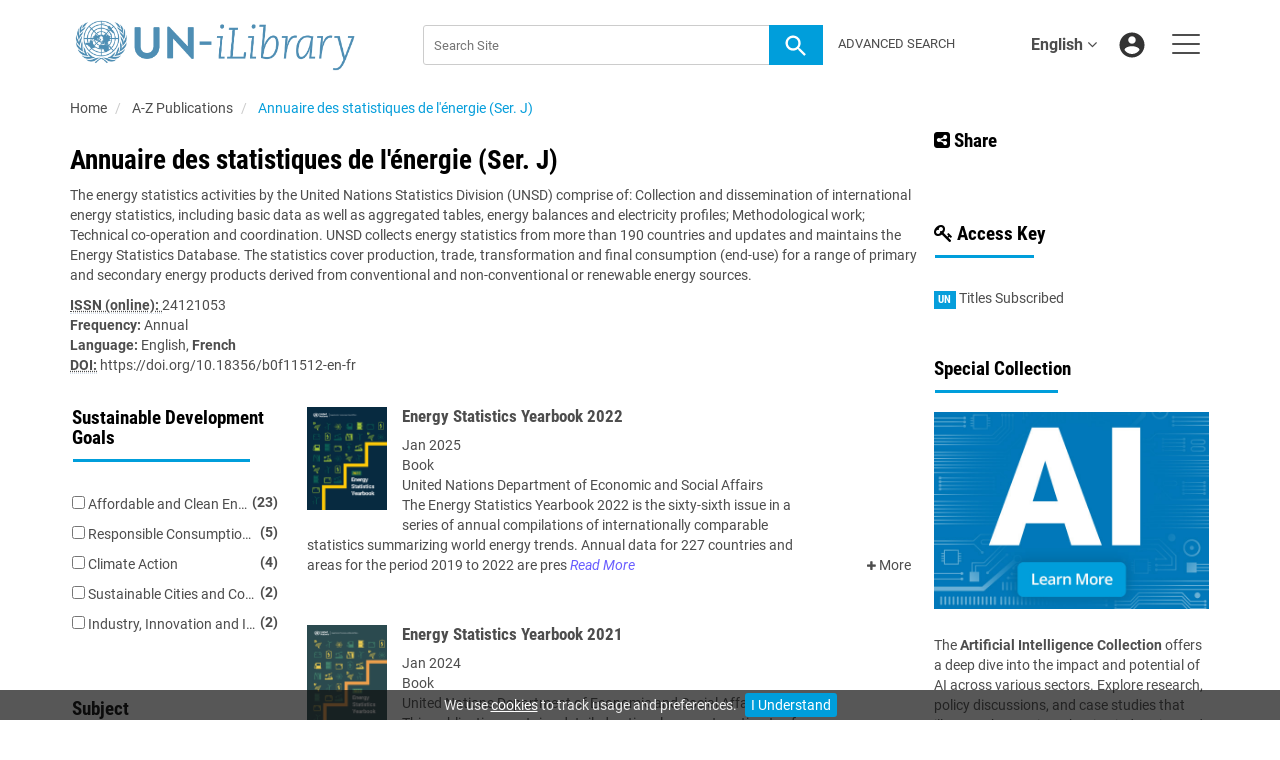

--- FILE ---
content_type: text/html;charset=UTF-8
request_url: https://www.un-ilibrary.org/content/periodicals/24121053?mlang=fr
body_size: 13928
content:

<!DOCTYPE html><!--[if lt IE 7]> <html class="no-js lt-ie9 lt-ie8 lt-ie7" id="mainTemplate"> <![endif]--><!--[if IE 7]> <html class="no-js lt-ie9 lt-ie8" id="mainTemplate"> <![endif]--><!--[if IE 8]> <html class="no-js lt-ie9" id="mainTemplate"> <![endif]--><!--[if gt IE 8]><!--><html xmlns="http://www.w3.org/1999/xhtml" xml:lang="en" lang="en" class="no-js" id="mainTemplate"> <!--<![endif]--><head><meta charset="utf-8" /><meta http-equiv="X-UA-Compatible" content="IE=Edge" /><!-- BEGIN SHAREAHOLIC CODE --><link rel="preload" href="https://cdn.shareaholic.net/assets/pub/shareaholic.js" as="script" /><meta name="shareaholic:site_id" content="c4c5bc52d9775444df5c2615b05e9db2" /><script data-cfasync="false" async src="https://cdn.shareaholic.net/assets/pub/shareaholic.js"></script><!-- END SHAREAHOLIC CODE --><meta name="viewport" content="width=device-width, initial-scale=1" /><title>Energy Statistics Yearbook (Ser. J) | United Nations iLibrary</title><link rel="schema.CRAWLER" href="http://labs.ingenta.com/2006/06/16/crawler" />
<meta name="dc.title" content="Energy Statistics Yearbook (Ser. J)" />
<meta name="dc.publisher" content="United Nations"/>
<meta name="dc.type" content="Text"/>
<meta name="dc.identifier" content="doi:10.18356/b0f11512-en-fr"/>
<meta name="citation_doi" content="10.18356/b0f11512-en-fr" /><meta name="citation_title" content="Energy Statistics Yearbook (Ser. J)" /><meta name="citation_publisher" content="United Nations" /><meta name="citation_language" content="fr" /><meta name="citation_language" content="en" /><meta name="citation_abstract" content="The energy statistics activities by the United Nations Statistics Division (UNSD) comprise of: Collection and dissemination of international energy statistics, including basic data as well as aggregated tables, energy balances and electricity profiles; Methodological work; Technical co-operation and coordination. UNSD collects energy statistics from more than 190 countries and updates and maintains the Energy Statistics Database.&amp;#160;The statistics cover production, trade, transformation and final consumption (end-use) for a range of primary and secondary energy products derived from conventional and non-conventional or renewable energy sources." /><meta name="citation_abstract_html_url" content="https://www.un-ilibrary.org/content/periodicals/24121053" /><meta name="description" property="og:description" content="The energy statistics activities by the United Nations Statistics Division (UNSD) comprise of: Collection and dissemination of international energy statistics, including basic data as well as aggregated tables, energy balances and electricity profiles; Methodological work; Technical co-operation and coordination. UNSD collects energy statistics from more than 190 countries and updates and maintains the Energy Statistics Database.&amp;#160;The statistics cover production, trade, transformation and final consumption (end-use) for a range of primary and secondary energy products derived from conventional and non-conventional or renewable energy sources." />
<meta name="robots" content="NOODP,noarchive" />
<meta name="stats-meta" content="stats" data-logstatisticsurl="/logstatistics.action" data-itemid="/content/periodicals/24121053" data-baseuri="http://instance.metastore.ingenta.com"/>
<link rel="shortcut icon" href="/upload/favicon.ico" /><link href="/css/v/12.1.0/hybrid/google-fonts.css" rel="stylesheet" /><link rel="stylesheet" media="screen and (max-width: 844px)" href="/common/v/12.1.0/css/component.css" type="text/css"/><link rel="stylesheet" href="/css/v/12.1.0/hybrid/site.css" type="text/css" /><!--[if lte IE 10]><link rel="stylesheet" href="/css/hybrid/ie.css" type="text/css" /><![endif]--><link href="https://cdnjs.cloudflare.com/ajax/libs/froala-editor/2.8.1/css/froala_style.min.css" rel="stylesheet" type="text/css" /><script src="/common/v/12.1.0/js/vendor/modernizer.custom.min.js" ></script><!-- HTML5 Respond.js IE8 support of media queries --><!--[if lt IE 9]><script src="//oss.maxcdn.com/libs/respond.js/1.4.2/respond.min.js"></script><![endif]--><script src="/js/v/12.1.0/jp/jquery-1.11.1.min.js" ></script><script src="/common/v/12.1.0/js/jquery.dlmenu.js" ></script></head><body id="periodical" class="body is-sticky-enabled is-hybrid-skin-template" data-instanceprefix="instance"data-elements-to-offset-scroll-when-fixed=".main-header-container, .article-navigation-bar"><div id="hiddenContext" class="hidden-js-div" data-cookiemessage="We use &lt;a href=&#034;/cookie-info&#034;&gt;cookies&lt;/a&gt; to track usage and preferences." data-cookieaccepttext="I Understand" data-cookiedeclinetext="Disable Cookies" data-cookiepolicytext="Privacy Policy"></div><div id="skinPublishingDates" class="hidden-js-div">1945</div><div id="wrapper" class="siteWrapper"><header class="header" id="header"><div class="navbar navbar-default main-header-container">
<div class="container header-container">
<a href="/" 
class="logo header-container__logo" ><img alt="UN iLibrary" 
src="/images/hybrid/logo/unilibrary.png" 
class="img-responsive main-logo-image" /></a>
<ul class="navbar-nav-main-menu header-container__icon-menu"
aria-label="User navigation items" role="menubar">
<li class="dropdown hidden-xxs navbar-nav-main-menu__language-switcher-container" role="none"><a href="#"class="navbar-nav-main-menu__language-switcher-link"role="menuitem"title="Language Switcher"aria-label="Language Switcher"data-toggle="dropdown" aria-haspopup="true" >English<i class="fa fa-angle-down"></i></a><ul class="dropdown-menu" role="menu"> <li class="journal-list" role="none"><a href="/locale/redirect?redirectItem=%2Fcontent%2Fperiodicals%2F24121053%3Fmlang%3Dfr&request_locale=es" title="español" role="menuitem" tabindex="-1" class="megamenu-link">español</a></li><li class="journal-list" role="none"><a href="/locale/redirect?redirectItem=%2Fcontent%2Fperiodicals%2F24121053%3Fmlang%3Dfr&request_locale=zh" title="中文" role="menuitem" tabindex="-1" class="megamenu-link">中文</a></li><li class="journal-list" role="none"><a href="/locale/redirect?redirectItem=%2Fcontent%2Fperiodicals%2F24121053%3Fmlang%3Dfr&request_locale=fr" title="français" role="menuitem" tabindex="-1" class="megamenu-link">français</a></li><li class="journal-list" role="none"><a href="/locale/redirect?redirectItem=%2Fcontent%2Fperiodicals%2F24121053%3Fmlang%3Dfr&request_locale=ar" title="العربية" role="menuitem" tabindex="-1" class="megamenu-link">العربية</a></li><li class="journal-list" role="none"><a href="/locale/redirect?redirectItem=%2Fcontent%2Fperiodicals%2F24121053%3Fmlang%3Dfr&request_locale=ru" title="русский" role="menuitem" tabindex="-1" class="megamenu-link">русский</a></li></ul></li><li class="search-nav-container 
hidden-lg hidden-md 
navbar-nav-main-menu__search-container" role="none">
<a href="#" class="js-toggle-search-window" 
title="Search" aria-label="Search" ><img src="/images/hybrid/icon/search.svg" alt="search icon" /></a>
<div class="search-nav js-global-site-search-container" id="search-nav">
<form id="global-search-form" action="/search" class="search-nav__form search-nav__form--adv-search-enabled" 
data-advancedSearchAvailable="true" 
data-noSearchTermError="Please enter a search term">
<div class="search-nav__up-triangle "></div> 
<input type="text" id="quickSearchBox" class="js-searchcomplete search-nav__input-box"
name="value1" placeholder="Search Site"
aria-label="Search" />
<input type="hidden" 
value="fulltext"
name="option1"
aria-label="Search" />
<!-- <input name="pageSize" value="8" type="hidden" /> taken out at present - as interferes with search at present and not scrolling -->
<button type="submit" class="search-nav__submit-btn">
<img src="/images/hybrid/icon/search.svg" alt="search icon" />
</button>
<a href="/search/advancedsearch"
class="search-nav__advanced-search-link">
ADVANCED SEARCH
</a>
</form>
</div>
</li>
<li class="navbar-nav-main-menu__login-container" role="none">
<a href="/registration/signin-or-register.action?signInTarget=%2Fcontent%2Fperiodicals%2F24121053%3Fmlang%3Dfr" class="js-profile" role="menuitem" title="Login or Register" aria-label="Login or Register">
<img src="/images/hybrid/icon/account_circle.svg" alt="account icon" />
</a>
</li>
<li class="main-navigation-menu" role="none"><button type="button" class="main-navigation-menu__button" data-toggle="collapse" data-target="#collapse-main-nav" role="menuitem"aria-controls="collapse-main-nav"aria-label="Site menu"title="Site menu"><span class="icon-bar bar-one"></span><span class="icon-bar bar-two"></span><span class="icon-bar bar-three"></span></button><div class="collapse main-navigation-menu__dropdown main-navigation-dropdown" id="collapse-main-nav"><ul class="main-navigation-dropdown__menu" role="menu"><li class="visible-xxs main-navigation-menu__language-switcher-container main-navigation-dropdown__item"><a href="/locale/redirect?redirectItem=%2Fcontent%2Fperiodicals%2F24121053%3Fmlang%3Dfr&request_locale=es" title="es" role="menuitem" tabindex="-1" class=" main-navigation-dropdown__link-list">español</a> <a href="/locale/redirect?redirectItem=%2Fcontent%2Fperiodicals%2F24121053%3Fmlang%3Dfr&request_locale=zh" title="zh" role="menuitem" tabindex="-1" class=" main-navigation-dropdown__link-list">中文</a> <a href="/locale/redirect?redirectItem=%2Fcontent%2Fperiodicals%2F24121053%3Fmlang%3Dfr&request_locale=fr" title="fr" role="menuitem" tabindex="-1" class=" main-navigation-dropdown__link-list">français</a> <a href="/locale/redirect?redirectItem=%2Fcontent%2Fperiodicals%2F24121053%3Fmlang%3Dfr&request_locale=ar" title="ar" role="menuitem" tabindex="-1" class=" main-navigation-dropdown__link-list">العربية</a> <a href="/locale/redirect?redirectItem=%2Fcontent%2Fperiodicals%2F24121053%3Fmlang%3Dfr&request_locale=en" title="en" role="menuitem" tabindex="-1" class="active main-navigation-dropdown__link-list">English</a> <a href="/locale/redirect?redirectItem=%2Fcontent%2Fperiodicals%2F24121053%3Fmlang%3Dfr&request_locale=ru" title="ru" role="menuitem" tabindex="-1" class=" main-navigation-dropdown__link-list">русский</a> </li><li class="main-navigation-dropdown__item active"><a href="#" title="<strong>Browse By</strong>" role="button"aria-label="<strong>Browse By</strong> expand or collapse" aria-controls="collapse-main-sub-nav-1" aria-expanded="false"class="main-navigation-dropdown__link js-link-toggle-main-sub-menu"><strong>Browse By</strong></a><span class="main-navigation-dropdown__toggle-expand js-link-toggle-main-sub-menu" role="button"aria-label="<strong>Browse By</strong> expand or collapse" title="expand or collapse"aria-controls="collapse-main-sub-nav-1" aria-expanded="false"><span class="glyphicon glyphicon-chevron-down main-navigation-dropdown__chevron js-toggle-main-menu-item" aria-hidden="true"></span></span><ul class="main-navigation-dropdown__submenu js-toggle-display-sub-menu" id="collapse-main-sub-nav-1"><li class="main-navigation-dropdown__submenu-item "><a href="/content/countries" class="main-navigation-dropdown__submenu-link"title="Browse by Country">Browse by Country</a></li><li class="main-navigation-dropdown__submenu-item "><a href="/content/subjects" class="main-navigation-dropdown__submenu-link"title="Browse by Subject">Browse by Subject</a></li><li class="main-navigation-dropdown__submenu-item "><a href="/content/sdgs" class="main-navigation-dropdown__submenu-link"title="Browse by SDGs">Browse by SDGs</a></li><li class="main-navigation-dropdown__submenu-item "><a href="/content/collections" class="main-navigation-dropdown__submenu-link"title="Browse by Collections">Browse by Collections</a></li></ul></li><li class="main-navigation-dropdown__item active"><a href="#" title="<strong>Content Types</strong>" role="button"aria-label="<strong>Content Types</strong> expand or collapse" aria-controls="collapse-main-sub-nav-2" aria-expanded="false"class="main-navigation-dropdown__link js-link-toggle-main-sub-menu"><strong>Content Types</strong></a><span class="main-navigation-dropdown__toggle-expand js-link-toggle-main-sub-menu" role="button"aria-label="<strong>Content Types</strong> expand or collapse" title="expand or collapse"aria-controls="collapse-main-sub-nav-2" aria-expanded="false"><span class="glyphicon glyphicon-chevron-down main-navigation-dropdown__chevron js-toggle-main-menu-item" aria-hidden="true"></span></span><ul class="main-navigation-dropdown__submenu js-toggle-display-sub-menu" id="collapse-main-sub-nav-2"><li class="main-navigation-dropdown__submenu-item "><a href="/content/books" class="main-navigation-dropdown__submenu-link"title="Books">Books</a></li><li class="main-navigation-dropdown__submenu-item "><a href="/content/databases" class="main-navigation-dropdown__submenu-link"title="Databases">Databases</a></li><li class="main-navigation-dropdown__submenu-item "><a href="/content/journals" class="main-navigation-dropdown__submenu-link"title="Journals">Journals</a></li><li class="main-navigation-dropdown__submenu-item "><a href="/content/workingpaperseries" class="main-navigation-dropdown__submenu-link"title="Working Papers">Working Papers</a></li></ul></li><li class="main-navigation-dropdown__item active"><a href="#" title="<strong>Librarian Resources</strong>" role="button"aria-label="<strong>Librarian Resources</strong> expand or collapse" aria-controls="collapse-main-sub-nav-3" aria-expanded="false"class="main-navigation-dropdown__link js-link-toggle-main-sub-menu"><strong>Librarian Resources</strong></a><span class="main-navigation-dropdown__toggle-expand js-link-toggle-main-sub-menu" role="button"aria-label="<strong>Librarian Resources</strong> expand or collapse" title="expand or collapse"aria-controls="collapse-main-sub-nav-3" aria-expanded="false"><span class="glyphicon glyphicon-chevron-down main-navigation-dropdown__chevron js-toggle-main-menu-item" aria-hidden="true"></span></span><ul class="main-navigation-dropdown__submenu js-toggle-display-sub-menu" id="collapse-main-sub-nav-3"><li class="main-navigation-dropdown__submenu-item "><a href="/how-to-subscribe" class="main-navigation-dropdown__submenu-link"title="How to Subscribe">How to Subscribe</a></li><li class="main-navigation-dropdown__submenu-item "><a href="/librarian-resources" class="main-navigation-dropdown__submenu-link"title="Librarian Resources">Librarian Resources</a></li></ul></li><li class="main-navigation-dropdown__item active"><a href="#" title="<strong>User Resources</strong>" role="button"aria-label="<strong>User Resources</strong> expand or collapse" aria-controls="collapse-main-sub-nav-4" aria-expanded="false"class="main-navigation-dropdown__link js-link-toggle-main-sub-menu"><strong>User Resources</strong></a><span class="main-navigation-dropdown__toggle-expand js-link-toggle-main-sub-menu" role="button"aria-label="<strong>User Resources</strong> expand or collapse" title="expand or collapse"aria-controls="collapse-main-sub-nav-4" aria-expanded="false"><span class="glyphicon glyphicon-chevron-down main-navigation-dropdown__chevron js-toggle-main-menu-item" aria-hidden="true"></span></span><ul class="main-navigation-dropdown__submenu js-toggle-display-sub-menu" id="collapse-main-sub-nav-4"><li class="main-navigation-dropdown__submenu-item "><a href="/how-to-get-access" class="main-navigation-dropdown__submenu-link"title="How to Sign Up">How to Sign Up</a></li><li class="main-navigation-dropdown__submenu-item "><a href="/faq" class="main-navigation-dropdown__submenu-link"title="FAQs">FAQs</a></li></ul></li><li class="main-navigation-dropdown__item active"><a href="/about"title="<strong>About UN iLibrary</strong>" class="main-navigation-dropdown__link"><strong>About UN iLibrary</strong></a></li></ul></div></li></ul>
<form action="/search" class="search-main js-global-search-form header-container__search"data-noSearchTermError="Please enter a search term" role="search"><div class="search-main__input-container"> <input type="text" class="js-searchcomplete search-main__input"name="value1" placeholder="Search Site"aria-label="Search" /><input type="hidden" value="all"name="option1" /><button type="submit" class="search-main__submit-btn btn btn-link"><img src="/images/hybrid/icon/search.svg" alt="search icon" /></button></div><div class="search-main__advanced-search-container"><a href="/search/advancedsearch"class="search-main__advanced-search-link">ADVANCED SEARCH</a></div></form> 
</div>
</div>
</header><div id="bellowheadercontainer" class="container no-padding " ><div class="mobile-share">
<button type="button" id="mobile-share-button" data-parent="#bellowheadercontainer" class="navbar-toggle toggle-arrow" data-toggle="collapse"
data-target="#share-nav" aria-expanded="false">
<span class="sr-only">Toggle navigation</span>
<span>Share <i class="fa fa-angle-down"></i></span>
</button>
<aside tabindex="-1" class="mobile-share-options pull-right left-padding sidebar-pub2web-container header-sidebar" aria-label="site sidebar containing page tools, access key and possibly adverts">
<div id="share-nav" class="collapse navbar-collapse share-nav navbar-right sidebar-pub2web-element panel panel-default">
<div class="panel-heading">
<div class="fr-view"><h3><a class="at-icon-wrapper at-share-btn at-svc-facebook" style="background-color: rgb(59, 89, 152); border-radius: 26px;" tabindex="0"><span class="at4-visually-hidden">Share to Facebook</span></a><i class="fa fa-share-alt-square"></i> Share</h3></div>
</div>
<div class="panel-body">
<div class="shareaholic-canvas" data-app="share_buttons" data-app-id="33118622"></div>
</div>
</div>
</aside>
</div>
<aside class="col-xs-12 col-sm-12 col-md-3 pull-right left-padding sidebar-pub2web-container header-sidebar" aria-label="site sidebar containing page tools, access key and possibly adverts"> 
<div id="share-nav" class="collapse navbar-collapse share-nav navbar-right sidebar-pub2web-element panel panel-default">
<div class="panel-heading">
<div class="fr-view"><h3><a class="at-icon-wrapper at-share-btn at-svc-facebook" style="background-color: rgb(59, 89, 152); border-radius: 26px;" tabindex="0"><span class="at4-visually-hidden">Share to Facebook</span></a><i class="fa fa-share-alt-square"></i> Share</h3></div>
</div>
<div class="panel-body">
<div class="shareaholic-canvas" data-app="share_buttons" data-app-id="33118622"></div>
</div>
</div>
<div id="signInOrRegisterDialog"></div>
</aside>
<main class="col-xs-12 col-sm-12 col-md-9 content main-content-container js-main-content-container" id="main-content-container" aria-label="Main site content contained within"><nav aria-label="Breadcrumb"><ol class="breadcrumb"><li><a href="/" dir="auto" >Home</a></li><li>
<a href="/content/publications" 
>A-Z Publications</a>
<li> <a href="#" class="inactiveLink" aria-current="page">Annuaire des statistiques de l&apos;énergie (Ser. J)</a></li></ol></nav><h1>Annuaire des statistiques de l&apos;énergie (Ser. J)</h1><div class="periodicaldescription"><p>
<p>The energy statistics activities by the United Nations Statistics Division (UNSD) comprise of: Collection and dissemination of international energy statistics, including basic data as well as aggregated tables, energy balances and electricity profiles; Methodological work; Technical co-operation and coordination. UNSD collects energy statistics from more than 190 countries and updates and maintains the Energy Statistics Database.&#160;The statistics cover production, trade, transformation and final consumption (end-use) for a range of primary and secondary energy products derived from conventional and non-conventional or renewable energy sources.</p>
</p></div> <div class="periodicalhistory"></div><div><span class="meta-key e_issn_label"><abbr title="Electronic International Standard Serial Number"><strong>ISSN (online): </abbr></strong></span><span class="meta-value e_issn">24121053</span></div><div><span class="meta-key doi_label"><strong>Frequency:</strong></span><span class="meta-value frequency">Annual</span></div><div><span class="meta-key"><strong>Language:</strong></span><span class="meta-value">
<a href="/content/periodicals/24121053?mlang=en" 
>English</a>, <strong class="bold">French</strong> 
</span></div><div><span class="meta-key doi_label"><abbr title="Digital Object Identifier"><strong>DOI:</strong></abbr></span><span class="meta-value doi"><a href="https://doi.org/10.18356/b0f11512-en-fr" 
class="externallink" >https://doi.org/10.18356/b0f11512-en-fr</a>
</span></div><div class="results-explanation"><h1 class="results-explanation__heading-main h2"><span class="results-explanation__heading-main__heading"></span></h1></div><div class="searchToolsContainer-wrapper hideContainer"><div class="searchToolsContainer hideContainer"><span class="js-searchToolsContainer-close idrive-icon-cross hidden-lg hidden-md hidden-sm pull-right"></span></div></div><div class="browsecontent "><div id="searchResultsContainer" class="publistwrapper nofacetmargin showFacetsInternal panel panel-default"><section class="facet-remove-options col-sm-12 pull-right"></section> <div class="panel-body"><div class="searchRefineContainer search no-searchrefinereturn"></div><div class="col-xs-12 col-sm-3 facetContainer"><div class="search-facet-slide-container modal fade" tabindex="-1"id="facetFilter"><div class="modal-dialog"><div class="modal-content"><div class="modal-header facetModelHeader visible-xs"><button class="close" data-dismiss="modal"><span>x</span><span class="sr-only">Close</span></button><h4 class="modal-title">Filter :</h4></div><div class="facetModelContainer modal-body"><div id="facets" class="facets" data-max-items-per-expand-more="">
<div class="panel panel-default facetModelContainer__facet facetModelContainer__facet--pub_sdgId_facet">
<div class="panel-heading facetModelContainer__facet-heading">
<h3 class="panel-title ">
Sustainable Development Goals
</h3>
</div>
<div class="panel-body facetModelContainer__facet-body">
<ul class="list-facet-by list-unstyled">
<li class="facetitem facet_pub_sdgId_facet_sdgs/sdg7 " id="facet_pub_sdgId_facet_sdgssdg7">
<label class="facetitem__label" title="Affordable and Clean Energy [23]">
<span class="facetitem__name-label">
<input type='checkbox' name='sdgs/sdg7'
data-href='/content/periodicals/24121053?sortDescending=true&amp;value2=Book&amp;operator1=AND&amp;sortField=prism_publicationDate&amp;mlang=fr&amp;option2=contentType&amp;facetOptions=51&amp;value51=%22sdgs%2Fsdg7%22&amp;facetNames=pub_sdgId_facet&amp;option51=pub_sdgId_facet&amp;operator51=AND' 
class='js-facet-link' 
value='"[23]"'
/>
Affordable and Clean Energy
</span>
<strong class="facetitem__count">(23)</strong>
</label> 
</li>
<li class="facetitem facet_pub_sdgId_facet_sdgs/sdg12 " id="facet_pub_sdgId_facet_sdgssdg12">
<label class="facetitem__label" title="Responsible Consumption and Production [5]">
<span class="facetitem__name-label">
<input type='checkbox' name='sdgs/sdg12'
data-href='/content/periodicals/24121053?sortDescending=true&amp;value2=Book&amp;operator1=AND&amp;sortField=prism_publicationDate&amp;mlang=fr&amp;option2=contentType&amp;facetOptions=51&amp;value51=%22sdgs%2Fsdg12%22&amp;facetNames=pub_sdgId_facet&amp;option51=pub_sdgId_facet&amp;operator51=AND' 
class='js-facet-link' 
value='"[5]"'
/>
Responsible Consumption and Production
</span>
<strong class="facetitem__count">(5)</strong>
</label> 
</li>
<li class="facetitem facet_pub_sdgId_facet_sdgs/sdg13 " id="facet_pub_sdgId_facet_sdgssdg13">
<label class="facetitem__label" title="Climate Action [4]">
<span class="facetitem__name-label">
<input type='checkbox' name='sdgs/sdg13'
data-href='/content/periodicals/24121053?sortDescending=true&amp;value2=Book&amp;operator1=AND&amp;sortField=prism_publicationDate&amp;mlang=fr&amp;option2=contentType&amp;facetOptions=51&amp;value51=%22sdgs%2Fsdg13%22&amp;facetNames=pub_sdgId_facet&amp;option51=pub_sdgId_facet&amp;operator51=AND' 
class='js-facet-link' 
value='"[4]"'
/>
Climate Action
</span>
<strong class="facetitem__count">(4)</strong>
</label> 
</li>
<li class="facetitem facet_pub_sdgId_facet_sdgs/sdg11 " id="facet_pub_sdgId_facet_sdgssdg11">
<label class="facetitem__label" title="Sustainable Cities and Communities [2]">
<span class="facetitem__name-label">
<input type='checkbox' name='sdgs/sdg11'
data-href='/content/periodicals/24121053?sortDescending=true&amp;value2=Book&amp;operator1=AND&amp;sortField=prism_publicationDate&amp;mlang=fr&amp;option2=contentType&amp;facetOptions=51&amp;value51=%22sdgs%2Fsdg11%22&amp;facetNames=pub_sdgId_facet&amp;option51=pub_sdgId_facet&amp;operator51=AND' 
class='js-facet-link' 
value='"[2]"'
/>
Sustainable Cities and Communities
</span>
<strong class="facetitem__count">(2)</strong>
</label> 
</li>
<li class="facetitem facet_pub_sdgId_facet_sdgs/sdg9 " id="facet_pub_sdgId_facet_sdgssdg9">
<label class="facetitem__label" title="Industry, Innovation and Infrastructure [2]">
<span class="facetitem__name-label">
<input type='checkbox' name='sdgs/sdg9'
data-href='/content/periodicals/24121053?sortDescending=true&amp;value2=Book&amp;operator1=AND&amp;sortField=prism_publicationDate&amp;mlang=fr&amp;option2=contentType&amp;facetOptions=51&amp;value51=%22sdgs%2Fsdg9%22&amp;facetNames=pub_sdgId_facet&amp;option51=pub_sdgId_facet&amp;operator51=AND' 
class='js-facet-link' 
value='"[2]"'
/>
Industry, Innovation and Infrastructure
</span>
<strong class="facetitem__count">(2)</strong>
</label> 
</li>
</ul>
</div>
</div>
<div class="panel panel-default facetModelContainer__facet facetModelContainer__facet--dcterms_subject_facet">
<div class="panel-heading facetModelContainer__facet-heading">
<h3 class="panel-title ">
Subject
</h3>
</div>
<div class="panel-body facetModelContainer__facet-body">
<ul class="list-facet-by list-unstyled">
<li class="facetitem facet_dcterms_subject_facet_theme/unp-natural-resources-water-energy " id="facet_dcterms_subject_facet_themeunp-natural-resources-water-energy">
<label class="facetitem__label" title="Resources naturelles, eau et énergie [23]">
<span class="facetitem__name-label">
<input type='checkbox' name='theme/unp-natural-resources-water-energy'
data-href='/content/periodicals/24121053?sortDescending=true&amp;value2=Book&amp;operator1=AND&amp;sortField=prism_publicationDate&amp;mlang=fr&amp;option2=contentType&amp;facetOptions=51&amp;value51=%22theme%2Funp-natural-resources-water-energy%22&amp;facetNames=dcterms_subject_facet&amp;option51=dcterms_subject_facet&amp;operator51=AND' 
class='js-facet-link' 
value='"[23]"'
/>
Resources naturelles, eau et énergie
</span>
<strong class="facetitem__count">(23)</strong>
</label> 
</li>
<li class="facetitem facet_dcterms_subject_facet_theme/unp-economic-social-development " id="facet_dcterms_subject_facet_themeunp-economic-social-development">
<label class="facetitem__label" title="Développement économique et social [10]">
<span class="facetitem__name-label">
<input type='checkbox' name='theme/unp-economic-social-development'
data-href='/content/periodicals/24121053?sortDescending=true&amp;value2=Book&amp;operator1=AND&amp;sortField=prism_publicationDate&amp;mlang=fr&amp;option2=contentType&amp;facetOptions=51&amp;value51=%22theme%2Funp-economic-social-development%22&amp;facetNames=dcterms_subject_facet&amp;option51=dcterms_subject_facet&amp;operator51=AND' 
class='js-facet-link' 
value='"[10]"'
/>
Développement économique et social
</span>
<strong class="facetitem__count">(10)</strong>
</label> 
</li>
<li class="facetitem facet_dcterms_subject_facet_theme/unp-environment-climate-change " id="facet_dcterms_subject_facet_themeunp-environment-climate-change">
<label class="facetitem__label" title="Environnement et changement climatique [3]">
<span class="facetitem__name-label">
<input type='checkbox' name='theme/unp-environment-climate-change'
data-href='/content/periodicals/24121053?sortDescending=true&amp;value2=Book&amp;operator1=AND&amp;sortField=prism_publicationDate&amp;mlang=fr&amp;option2=contentType&amp;facetOptions=51&amp;value51=%22theme%2Funp-environment-climate-change%22&amp;facetNames=dcterms_subject_facet&amp;option51=dcterms_subject_facet&amp;operator51=AND' 
class='js-facet-link' 
value='"[3]"'
/>
Environnement et changement climatique
</span>
<strong class="facetitem__count">(3)</strong>
</label> 
</li>
</ul>
</div>
</div>
<div class="panel panel-default facetModelContainer__facet facetModelContainer__facet--pub_year_facet">
<div class="panel-heading facetModelContainer__facet-heading">
<h3 class="panel-title ">
Publication date
</h3>
</div>
<div class="panel-body facetModelContainer__facet-body">
<form action="/content/periodicals/24121053" method="get" class="facet-filter-options js-facet-date-filter">
<input type="hidden" name="operator108" value="AND">
<input type="hidden" name="option108" value="month_from">
<label><span class="sr-only">Filter Month From</span>
<select name="value108" class="month-picker">
<option value="">Month</option>
<option value="1" >January</option>
<option value="2" >February</option>
<option value="3" >March</option>
<option value="4" >April</option>
<option value="5" >May</option>
<option value="6" >June</option>
<option value="7" >July</option>
<option value="8" >August</option>
<option value="9" >September</option>
<option value="10" >October</option>
<option value="11" >November</option>
<option value="12" >December</option>
</select>
</label>
<input type="hidden" name="operator109" value="AND">
<input type="hidden" name="option109" value="year_from">
<label><span class="sr-only">Filter Year From</span>
<select name="value109" class="year-picker">
<option value="">Year</option>
<option value="2026"
>2026</option>
<option value="2025"
>2025</option>
<option value="2024"
>2024</option>
<option value="2023"
>2023</option>
<option value="2022"
>2022</option>
<option value="2021"
>2021</option>
<option value="2020"
>2020</option>
<option value="2019"
>2019</option>
<option value="2018"
>2018</option>
<option value="2017"
>2017</option>
<option value="2016"
>2016</option>
<option value="2015"
>2015</option>
<option value="2014"
>2014</option>
<option value="2013"
>2013</option>
<option value="2012"
>2012</option>
<option value="2011"
>2011</option>
<option value="2010"
>2010</option>
<option value="2009"
>2009</option>
<option value="2008"
>2008</option>
<option value="2007"
>2007</option>
<option value="2006"
>2006</option>
<option value="2005"
>2005</option>
<option value="2004"
>2004</option>
<option value="2003"
>2003</option>
<option value="2002"
>2002</option>
<option value="2001"
>2001</option>
<option value="2000"
>2000</option>
<option value="1999"
>1999</option>
<option value="1998"
>1998</option>
<option value="1997"
>1997</option>
<option value="1996"
>1996</option>
<option value="1995"
>1995</option>
<option value="1994"
>1994</option>
<option value="1993"
>1993</option>
<option value="1992"
>1992</option>
<option value="1991"
>1991</option>
<option value="1990"
>1990</option>
<option value="1989"
>1989</option>
<option value="1988"
>1988</option>
<option value="1987"
>1987</option>
<option value="1986"
>1986</option>
<option value="1985"
>1985</option>
<option value="1984"
>1984</option>
<option value="1983"
>1983</option>
<option value="1982"
>1982</option>
<option value="1981"
>1981</option>
<option value="1980"
>1980</option>
<option value="1979"
>1979</option>
<option value="1978"
>1978</option>
<option value="1977"
>1977</option>
<option value="1976"
>1976</option>
<option value="1975"
>1975</option>
<option value="1974"
>1974</option>
<option value="1973"
>1973</option>
<option value="1972"
>1972</option>
<option value="1971"
>1971</option>
<option value="1970"
>1970</option>
<option value="1969"
>1969</option>
<option value="1968"
>1968</option>
<option value="1967"
>1967</option>
<option value="1966"
>1966</option>
<option value="1965"
>1965</option>
<option value="1964"
>1964</option>
<option value="1963"
>1963</option>
<option value="1962"
>1962</option>
<option value="1961"
>1961</option>
<option value="1960"
>1960</option>
<option value="1959"
>1959</option>
<option value="1958"
>1958</option>
<option value="1957"
>1957</option>
<option value="1956"
>1956</option>
<option value="1955"
>1955</option>
<option value="1954"
>1954</option>
<option value="1953"
>1953</option>
<option value="1952"
>1952</option>
<option value="1951"
>1951</option>
<option value="1950"
>1950</option>
<option value="1949"
>1949</option>
<option value="1948"
>1948</option>
<option value="1947"
>1947</option>
<option value="1946"
>1946</option>
<option value="1945"
>1945</option>
</select>
</label>
<div class="facet-filter-options__pub-date-label" >
To
</div>
<input type="hidden" name="operator111" value="AND">
<input type="hidden" name="option111" value="month_to"> 
<label><span class="sr-only">Filter Month To</span>
<select name="value111" class="month-picker" id="month_to">
<option value="">Month</option>
<option value="1" >January</option>
<option value="2" >February</option>
<option value="3" >March</option>
<option value="4" >April</option>
<option value="5" >May</option>
<option value="6" >June</option>
<option value="7" >July</option>
<option value="8" >August</option>
<option value="9" >September</option>
<option value="10" >October</option>
<option value="11" >November</option>
<option value="12" >December</option>
</select>
</label>
<input type="hidden" name="operator110" value="AND">
<input type="hidden" name="option110" value="year_to">
<label><span class="sr-only">Filter Year To</span>
<select name="value110" class="year-picker">
<option value="">Year</option>
<option value="2026"
>2026</option>
<option value="2025"
>2025</option>
<option value="2024"
>2024</option>
<option value="2023"
>2023</option>
<option value="2022"
>2022</option>
<option value="2021"
>2021</option>
<option value="2020"
>2020</option>
<option value="2019"
>2019</option>
<option value="2018"
>2018</option>
<option value="2017"
>2017</option>
<option value="2016"
>2016</option>
<option value="2015"
>2015</option>
<option value="2014"
>2014</option>
<option value="2013"
>2013</option>
<option value="2012"
>2012</option>
<option value="2011"
>2011</option>
<option value="2010"
>2010</option>
<option value="2009"
>2009</option>
<option value="2008"
>2008</option>
<option value="2007"
>2007</option>
<option value="2006"
>2006</option>
<option value="2005"
>2005</option>
<option value="2004"
>2004</option>
<option value="2003"
>2003</option>
<option value="2002"
>2002</option>
<option value="2001"
>2001</option>
<option value="2000"
>2000</option>
<option value="1999"
>1999</option>
<option value="1998"
>1998</option>
<option value="1997"
>1997</option>
<option value="1996"
>1996</option>
<option value="1995"
>1995</option>
<option value="1994"
>1994</option>
<option value="1993"
>1993</option>
<option value="1992"
>1992</option>
<option value="1991"
>1991</option>
<option value="1990"
>1990</option>
<option value="1989"
>1989</option>
<option value="1988"
>1988</option>
<option value="1987"
>1987</option>
<option value="1986"
>1986</option>
<option value="1985"
>1985</option>
<option value="1984"
>1984</option>
<option value="1983"
>1983</option>
<option value="1982"
>1982</option>
<option value="1981"
>1981</option>
<option value="1980"
>1980</option>
<option value="1979"
>1979</option>
<option value="1978"
>1978</option>
<option value="1977"
>1977</option>
<option value="1976"
>1976</option>
<option value="1975"
>1975</option>
<option value="1974"
>1974</option>
<option value="1973"
>1973</option>
<option value="1972"
>1972</option>
<option value="1971"
>1971</option>
<option value="1970"
>1970</option>
<option value="1969"
>1969</option>
<option value="1968"
>1968</option>
<option value="1967"
>1967</option>
<option value="1966"
>1966</option>
<option value="1965"
>1965</option>
<option value="1964"
>1964</option>
<option value="1963"
>1963</option>
<option value="1962"
>1962</option>
<option value="1961"
>1961</option>
<option value="1960"
>1960</option>
<option value="1959"
>1959</option>
<option value="1958"
>1958</option>
<option value="1957"
>1957</option>
<option value="1956"
>1956</option>
<option value="1955"
>1955</option>
<option value="1954"
>1954</option>
<option value="1953"
>1953</option>
<option value="1952"
>1952</option>
<option value="1951"
>1951</option>
<option value="1950"
>1950</option>
<option value="1949"
>1949</option>
<option value="1948"
>1948</option>
<option value="1947"
>1947</option>
<option value="1946"
>1946</option>
<option value="1945"
>1945</option>
</select>
</label>
<button name="filter" type="submit" class="btn btn-default facet-filter-options__btn">Apply</button>
<input type="hidden" name="sortDescending" value="true" />
<input type="hidden" name="value2" value="Book" />
<input type="hidden" name="operator1" value="AND" />
<input type="hidden" name="sortField" value="prism_publicationDate" />
<input type="hidden" name="mlang" value="fr" />
<input type="hidden" name="option2" value="contentType" />
</form>
</div>
</div>
</div></div></div></div></div></div><input type="hidden" name="markedIds" value=""/><div id="listItems"><div class="searchResultsContainerInner table-wrapper col-xs-12 col-sm-9 " role="list"><div class="table-row" id="resultItem1" role="listitem"><div class="resultItem table-cell meta-data-container">
<div class="resultItemContainer itemDescription js-itemDescription search__item js-browse-item odd">
<a href="/content/books/9789211069259" 
><img class="cover fleft" src="/docserver/fulltext/9789211069259/9789211069259_fc.jpg" data-cover="/docserver/fulltext/" alt="image of Energy Statistics Yearbook 2022" title="image of Energy Statistics Yearbook 2022" /></a>
<h4 class="js-title resultItem__title accessIcons js-accessIcons">
<a href="/content/books/9789211069259" data-itemId="/content/books/9789211069259" title="Link to Book" class="js-access-to-be-determined" id="contentbooks9789211069259">
Energy Statistics Yearbook 2022</a>
</h4>
<div class="Type-PubDate">
Jan 2025
</div>
<div class="Type-Publication">
Book
</div>
<div class="clearfix js-authors authors__box">
<div class="elipsis_author elipsis_author--styleoveride"><div class="authorsWithPopup">
<span class="meta-value authors is-author-name-restrict js-author-display-toggle">
<span class="author-list__item author-list__item--last"><a href="/search?value1=United+Nations+Department+of+Economic+and+Social+Affairs&option1=author&noRedirect=true&sortField=prism_publicationDate&sortDescending=true" class="nonDisambigAuthorLink">United Nations Department of Economic and Social Affairs</a></span></span>
</div></div>
<div class="js-desc">
<p>The Energy Statistics Yearbook 2022 is the sixty-sixth issue in a series of annual compilations of internationally comparable statistics summarizing world energy trends. Annual data for 227 countries and areas for the period 2019 to 2022 are presented on production, trade and consumption of energy: solids, liquids, gaseous fuels, electricity and heat, covering both renewable and non-renewable sources of energy. In addition, per capita consumption series are also provided for all energy products, and for the second time a special table on CO2 emissions is published in the Yearbook. Graphs are included to illustrate historic trends and/or changes in composition of production and/or consumption of major energy products. Special tables of interest include: CO2 emissions from fossil fuels, international trade tables for coal, crude petroleum and natural gas by partner countries – providing information on direction of trade; selected series of statistics on renewables and wastes; refinery distillation capacity; and a table on selected energy resources.</p>
</div>
<div class="more_less more_less--above-fold">
<a class="showhide js-showhide std-display" href="#" role="button" aria-expanded="false" aria-labelledby="contentbooks9789211069259" aria-controls="outputResultDescription_books_9789211069259">
<span class="js-plus">
<i class="fa fa-plus"></i> <span class="underline">More</span>
</span>
<span class="js-minus minus">
<i class="fa fa-minus"></i> <span class="underline">Less</span>
</span>
</a>
</div>
</div> 
<div class="description js-description" id="outputResultDescription_books_9789211069259">
<div class="extraitems">
<div class="tools">
<ul class="nav nav-pills bg-nav">
<li class="itemFavourites">
<div class="js-nli-createalert" data-toggle="modal" data-target="#signInToCreateAlert">
<a tabindex="0" href="#" class="js-popoverLink" data-container="body" data-toggle="popover" data-placement="top" role="button"
data-content="Please sign in or register to use this feature">
<i class="fa fa-heart favouritesIcon fa-fw"></i>
Add to my favourites
</a>
</div> 
</li>
<li class="itemEmail">
<a class="js-email-this" href="/content/books/9789211069259" 
data-page-title="Energy Statistics Yearbook 2022 | United Nations iLibrary">
<i class="fa fa-envelope" aria-hidden="true"></i> Email this
</a>
</li>
</ul>
</div>
</div>
</div>
</div>
</div>
</div><div class="table-row" id="resultItem2" role="listitem"><div class="resultItem table-cell meta-data-container">
<div class="resultItemContainer itemDescription js-itemDescription search__item js-browse-item even">
<a href="/content/books/9789213586907" 
><img class="cover fleft" src="/docserver/fulltext/9789213586907/9789213586907_fc.jpg" data-cover="/docserver/fulltext/" alt="image of Energy Statistics Yearbook 2021" title="image of Energy Statistics Yearbook 2021" /></a>
<h4 class="js-title resultItem__title accessIcons js-accessIcons">
<a href="/content/books/9789213586907" data-itemId="/content/books/9789213586907" title="Link to Book" class="js-access-to-be-determined" id="contentbooks9789213586907">
Energy Statistics Yearbook 2021</a>
</h4>
<div class="Type-PubDate">
Jan 2024
</div>
<div class="Type-Publication">
Book
</div>
<div class="clearfix js-authors authors__box">
<div class="elipsis_author elipsis_author--styleoveride"><div class="authorsWithPopup">
<span class="meta-value authors is-author-name-restrict js-author-display-toggle">
<span class="author-list__item author-list__item--last"><a href="/search?value1=United+Nations+Department+of+Economic+and+Social+Affairs&option1=author&noRedirect=true&sortField=prism_publicationDate&sortDescending=true" class="nonDisambigAuthorLink">United Nations Department of Economic and Social Affairs</a></span></span>
</div></div>
<div class="js-desc">
<p>This publication contains detailed national accounts estimates for 178 countries and areas of the world for the reporting year 2000. The estimates for each country or area are presented in separate chapters with uniform table headings and classifications as recommended in the United Nations System of National Accounts (SNA). A summary of the SNA conceptual framework, classifications and definitions are included in this publication. National Accounts Statistics: Main Aggregates and Detailed Tables contains statistics in such areas as: gross domestic product, national income, savings, private and government consumption, and transactions of institutional sectors. It is a valuable source of information on the economic situation of countries.</p>
</div>
<div class="more_less more_less--above-fold">
<a class="showhide js-showhide std-display" href="#" role="button" aria-expanded="false" aria-labelledby="contentbooks9789213586907" aria-controls="outputResultDescription_books_9789213586907">
<span class="js-plus">
<i class="fa fa-plus"></i> <span class="underline">More</span>
</span>
<span class="js-minus minus">
<i class="fa fa-minus"></i> <span class="underline">Less</span>
</span>
</a>
</div>
</div> 
<div class="description js-description" id="outputResultDescription_books_9789213586907">
<div class="extraitems">
<div class="tools">
<ul class="nav nav-pills bg-nav">
<li class="itemFavourites">
<div class="js-nli-createalert" data-toggle="modal" data-target="#signInToCreateAlert">
<a tabindex="0" href="#" class="js-popoverLink" data-container="body" data-toggle="popover" data-placement="top" role="button"
data-content="Please sign in or register to use this feature">
<i class="fa fa-heart favouritesIcon fa-fw"></i>
Add to my favourites
</a>
</div> 
</li>
<li class="itemEmail">
<a class="js-email-this" href="/content/books/9789213586907" 
data-page-title="Energy Statistics Yearbook 2021 | United Nations iLibrary">
<i class="fa fa-envelope" aria-hidden="true"></i> Email this
</a>
</li>
</ul>
</div>
</div>
</div>
</div>
</div>
</div><div class="table-row" id="resultItem3" role="listitem"><div class="resultItem table-cell meta-data-container">
<div class="resultItemContainer itemDescription js-itemDescription search__item js-browse-item odd">
<a href="/content/books/9789210024358" 
><img class="cover fleft" src="/docserver/fulltext/9789210024358/9789210024358_fc.jpg" data-cover="/docserver/fulltext/" alt="image of Energy Statistics Yearbook 2020" title="image of Energy Statistics Yearbook 2020" /></a>
<h4 class="js-title resultItem__title accessIcons js-accessIcons">
<a href="/content/books/9789210024358" data-itemId="/content/books/9789210024358" title="Link to Book" class="js-access-to-be-determined" id="contentbooks9789210024358">
Energy Statistics Yearbook 2020</a>
</h4>
<div class="Type-PubDate">
Mar 2023
</div>
<div class="Type-Publication">
Book
</div>
<div class="clearfix js-authors authors__box">
<div class="elipsis_author elipsis_author--styleoveride"><div class="authorsWithPopup">
<span class="meta-value authors is-author-name-restrict js-author-display-toggle">
<span class="author-list__item author-list__item--last"><a href="/search?value1=United+Nations+Department+of+Economic+and+Social+Affairs&option1=author&noRedirect=true&sortField=prism_publicationDate&sortDescending=true" class="nonDisambigAuthorLink">United Nations Department of Economic and Social Affairs</a></span></span>
</div></div>
<div class="js-desc">
<p>The 2020 Energy Statistics Yearbook is the sixty-fourth issue in a series of annual compilations of internationally comparable statistics summarizing world energy trends. Annual data for 225 countries and areas for the period 2017 to 2020 are presented on production, trade and consumption of energy: solids, liquids, gaseous fuels, electricity and heat, covering both renewable and non-renewable sources of energy. In addition, per capita consumption series are also provided for all energy products. Graphs are included to illustrate historic trends and/or changes in composition of production and/or consumption of major energy products. Special tables of interest include: international trade tables for coal, crude petroleum and natural gas by partner countries – providing information on direction of trade; selected series of statistics on renewables and wastes; refinery distillation capacity; and a table on selected energy resources.</p>
</div>
<div class="more_less more_less--above-fold">
<a class="showhide js-showhide std-display" href="#" role="button" aria-expanded="false" aria-labelledby="contentbooks9789210024358" aria-controls="outputResultDescription_books_9789210024358">
<span class="js-plus">
<i class="fa fa-plus"></i> <span class="underline">More</span>
</span>
<span class="js-minus minus">
<i class="fa fa-minus"></i> <span class="underline">Less</span>
</span>
</a>
</div>
</div> 
<div class="description js-description" id="outputResultDescription_books_9789210024358">
<div class="extraitems">
<div class="tools">
<ul class="nav nav-pills bg-nav">
<li class="itemFavourites">
<div class="js-nli-createalert" data-toggle="modal" data-target="#signInToCreateAlert">
<a tabindex="0" href="#" class="js-popoverLink" data-container="body" data-toggle="popover" data-placement="top" role="button"
data-content="Please sign in or register to use this feature">
<i class="fa fa-heart favouritesIcon fa-fw"></i>
Add to my favourites
</a>
</div> 
</li>
<li class="itemEmail">
<a class="js-email-this" href="/content/books/9789210024358" 
data-page-title="Energy Statistics Yearbook 2020 | United Nations iLibrary">
<i class="fa fa-envelope" aria-hidden="true"></i> Email this
</a>
</li>
</ul>
</div>
</div>
</div>
</div>
</div>
</div><div class="table-row" id="resultItem4" role="listitem"><div class="resultItem table-cell meta-data-container">
<div class="resultItemContainer itemDescription js-itemDescription search__item js-browse-item even">
<a href="/content/books/9789210012850" 
><img class="cover fleft" src="/docserver/fulltext/9789210012850/9789210012850_fc.jpg" data-cover="/docserver/fulltext/" alt="image of Energy Statistics Yearbook 2019" title="image of Energy Statistics Yearbook 2019" /></a>
<h4 class="js-title resultItem__title accessIcons js-accessIcons">
<a href="/content/books/9789210012850" data-itemId="/content/books/9789210012850" title="Link to Book" class="js-access-to-be-determined" id="contentbooks9789210012850">
Energy Statistics Yearbook 2019</a>
</h4>
<div class="Type-PubDate">
Jan 2022
</div>
<div class="Type-Publication">
Book
</div>
<div class="clearfix js-authors authors__box">
<div class="elipsis_author elipsis_author--styleoveride"><div class="authorsWithPopup">
<span class="meta-value authors is-author-name-restrict js-author-display-toggle">
<span class="author-list__item author-list__item--last"><a href="/search?value1=United+Nations&option1=author&noRedirect=true&sortField=prism_publicationDate&sortDescending=true" class="nonDisambigAuthorLink">United Nations</a></span></span>
</div></div>
<div class="js-desc">
<p>The 2019 Energy Statistics Yearbook is the sixty-third issue in a series of annual compilations of internationally comparable statistics summarizing world energy trends. Annual data for 225 countries and areas for the period 2016 to 2019 are presented on production, trade, and consumption of energy: solids, liquids, gaseous fuels, electricity, and heat, covering both renewable and non-renewable sources of energy. In addition, per capita consumption series are also provided for all energy products. Graphs are included to illustrate historic trends and/or changes in composition of production and/or consumption of major energy products. Special tables of interest include: international trade tables for coal, crude petroleum, and natural gas by partner countries – providing information on direction of trade; selected series of statistics on renewables and wastes; refinery distillation capacity; and a table on selected energy resources.</p>
</div>
<div class="more_less more_less--above-fold">
<a class="showhide js-showhide std-display" href="#" role="button" aria-expanded="false" aria-labelledby="contentbooks9789210012850" aria-controls="outputResultDescription_books_9789210012850">
<span class="js-plus">
<i class="fa fa-plus"></i> <span class="underline">More</span>
</span>
<span class="js-minus minus">
<i class="fa fa-minus"></i> <span class="underline">Less</span>
</span>
</a>
</div>
</div> 
<div class="description js-description" id="outputResultDescription_books_9789210012850">
<div class="extraitems">
<div class="tools">
<ul class="nav nav-pills bg-nav">
<li class="itemFavourites">
<div class="js-nli-createalert" data-toggle="modal" data-target="#signInToCreateAlert">
<a tabindex="0" href="#" class="js-popoverLink" data-container="body" data-toggle="popover" data-placement="top" role="button"
data-content="Please sign in or register to use this feature">
<i class="fa fa-heart favouritesIcon fa-fw"></i>
Add to my favourites
</a>
</div> 
</li>
<li class="itemEmail">
<a class="js-email-this" href="/content/books/9789210012850" 
data-page-title="Energy Statistics Yearbook 2019 | United Nations iLibrary">
<i class="fa fa-envelope" aria-hidden="true"></i> Email this
</a>
</li>
</ul>
</div>
</div>
</div>
</div>
</div>
</div><div class="table-row" id="resultItem5" role="listitem"><div class="resultItem table-cell meta-data-container">
<div class="resultItemContainer itemDescription js-itemDescription search__item js-browse-item odd">
<a href="/content/books/9789210055253" 
><img class="cover fleft" src="/docserver/fulltext/9789210055253/9789210055253_fc.jpg" data-cover="/docserver/fulltext/" alt="image of Energy Statistics Yearbook 2018" title="image of Energy Statistics Yearbook 2018" /></a>
<h4 class="js-title resultItem__title accessIcons js-accessIcons">
<a href="/content/books/9789210055253" data-itemId="/content/books/9789210055253" title="Link to Book" class="js-access-to-be-determined" id="contentbooks9789210055253">
Energy Statistics Yearbook 2018</a>
</h4>
<div class="Type-PubDate">
Jan 2021
</div>
<div class="Type-Publication">
Book
</div>
<div class="clearfix js-authors authors__box">
<div class="elipsis_author elipsis_author--styleoveride"><div class="authorsWithPopup">
<span class="meta-value authors is-author-name-restrict js-author-display-toggle">
<span class="author-list__item author-list__item--last"><a href="/search?value1=United+Nations&option1=author&noRedirect=true&sortField=prism_publicationDate&sortDescending=true" class="nonDisambigAuthorLink">United Nations</a></span></span>
</div></div>
<div class="js-desc">
<p>The Yearbook comprises annual data for 230 countries and areas for 2015-2018 on production, trade and consumption of energy: solids, liquids, gaseous fuels, electricity and heat, covering both renewable and non-renewable sources of energy. Per capita consumption series are also provided for all energy products. Graphs illustrate historic trends and/or changes in composition of production and/or consumption of major energy products. Special tables include: international trade tables for coal, crude petroleum and natural gas by partner countries – providing information on direction of trade; statistics on renewables and wastes; refinery distillation capacity; and selected energy resources.</p>
</div>
<div class="more_less more_less--above-fold">
<a class="showhide js-showhide std-display" href="#" role="button" aria-expanded="false" aria-labelledby="contentbooks9789210055253" aria-controls="outputResultDescription_books_9789210055253">
<span class="js-plus">
<i class="fa fa-plus"></i> <span class="underline">More</span>
</span>
<span class="js-minus minus">
<i class="fa fa-minus"></i> <span class="underline">Less</span>
</span>
</a>
</div>
</div> 
<div class="description js-description" id="outputResultDescription_books_9789210055253">
<div class="extraitems">
<div class="tools">
<ul class="nav nav-pills bg-nav">
<li class="itemFavourites">
<div class="js-nli-createalert" data-toggle="modal" data-target="#signInToCreateAlert">
<a tabindex="0" href="#" class="js-popoverLink" data-container="body" data-toggle="popover" data-placement="top" role="button"
data-content="Please sign in or register to use this feature">
<i class="fa fa-heart favouritesIcon fa-fw"></i>
Add to my favourites
</a>
</div> 
</li>
<li class="itemEmail">
<a class="js-email-this" href="/content/books/9789210055253" 
data-page-title="Energy Statistics Yearbook 2018 | United Nations iLibrary">
<i class="fa fa-envelope" aria-hidden="true"></i> Email this
</a>
</li>
</ul>
</div>
</div>
</div>
</div>
</div>
</div><div class="table-row" id="resultItem6" role="listitem"><div class="resultItem table-cell meta-data-container">
<div class="resultItemContainer itemDescription js-itemDescription search__item js-browse-item even">
<a href="/content/books/9789210043106" 
><img class="cover fleft" src="/docserver/fulltext/afa76179.jpg" data-cover="/docserver/fulltext/" alt="image of Energy Statistics Yearbook 2017" title="image of Energy Statistics Yearbook 2017" /></a>
<h4 class="js-title resultItem__title accessIcons js-accessIcons">
<a href="/content/books/9789210043106" data-itemId="/content/books/9789210043106" title="Link to Book" class="js-access-to-be-determined" id="contentbooks9789210043106">
Energy Statistics Yearbook 2017</a>
</h4>
<div class="Type-PubDate">
Apr 2020
</div>
<div class="Type-Publication">
Book
</div>
<div class="clearfix js-authors authors__box">
<div class="elipsis_author elipsis_author--styleoveride"><div class="authorsWithPopup">
<span class="meta-value authors is-author-name-restrict js-author-display-toggle">
<span class="author-list__item author-list__item--last"><a href="/search?value1=United+Nations&option1=author&noRedirect=true&sortField=prism_publicationDate&sortDescending=true" class="nonDisambigAuthorLink">United Nations</a></span></span>
</div></div>
<div class="js-desc">
<p>In this publication, annual data for 230 countries and areas for the period 2014 to 2017 are presented on production, trade and consumption of energy: solids, liquids, gaseous fuels, electricity and heat, covering both renewable and non-renewable sources of energy. In addition, per capita consumption series are also provided for all energy products. Graphs are included to illustrate historic trends and/or changes in composition of production and/or consumption of major energy products.</p>
</div>
<div class="more_less more_less--above-fold">
<a class="showhide js-showhide std-display" href="#" role="button" aria-expanded="false" aria-labelledby="contentbooks9789210043106" aria-controls="outputResultDescription_books_9789210043106">
<span class="js-plus">
<i class="fa fa-plus"></i> <span class="underline">More</span>
</span>
<span class="js-minus minus">
<i class="fa fa-minus"></i> <span class="underline">Less</span>
</span>
</a>
</div>
</div> 
<div class="description js-description" id="outputResultDescription_books_9789210043106">
<div class="extraitems">
<div class="tools">
<ul class="nav nav-pills bg-nav">
<li class="itemFavourites">
<div class="js-nli-createalert" data-toggle="modal" data-target="#signInToCreateAlert">
<a tabindex="0" href="#" class="js-popoverLink" data-container="body" data-toggle="popover" data-placement="top" role="button"
data-content="Please sign in or register to use this feature">
<i class="fa fa-heart favouritesIcon fa-fw"></i>
Add to my favourites
</a>
</div> 
</li>
<li class="itemEmail">
<a class="js-email-this" href="/content/books/9789210043106" 
data-page-title="Energy Statistics Yearbook 2017 | United Nations iLibrary">
<i class="fa fa-envelope" aria-hidden="true"></i> Email this
</a>
</li>
</ul>
</div>
</div>
</div>
</div>
</div>
</div><div class="table-row" id="resultItem7" role="listitem"><div class="resultItem table-cell meta-data-container">
<div class="resultItemContainer itemDescription js-itemDescription search__item js-browse-item odd">
<a href="/content/books/9789210475747" 
><img class="cover fleft" src="/docserver/fulltext/da7fdced.jpg" data-cover="/docserver/fulltext/" alt="image of Energy Statistics Yearbook 2016" title="image of Energy Statistics Yearbook 2016" /></a>
<h4 class="js-title resultItem__title accessIcons js-accessIcons">
<a href="/content/books/9789210475747" data-itemId="/content/books/9789210475747" title="Link to Book" class="js-access-to-be-determined" id="contentbooks9789210475747">
Energy Statistics Yearbook 2016</a>
</h4>
<div class="Type-PubDate">
Jan 2019
</div>
<div class="Type-Publication">
Book
</div>
<div class="clearfix js-authors authors__box">
<div class="elipsis_author elipsis_author--styleoveride"><div class="authorsWithPopup">
<span class="meta-value authors is-author-name-restrict js-author-display-toggle">
<span class="author-list__item author-list__item--last"><a href="/search?value1=United+Nations&option1=author&noRedirect=true&sortField=prism_publicationDate&sortDescending=true" class="nonDisambigAuthorLink">United Nations</a></span></span>
</div></div>
<div class="js-desc">
<p>The 2016 Energy Statistics Yearbook is the sixtieth issue in a series of annual compilations of internationally comparable statistics summarizing world energy trends. Annual data for 230 countries and areas for the period 2013 to 2016 are presented on production, trade and consumption of energy: solids, liquids, gaseous fuels, electricity and heat, covering both renewable and non-renewable sources of energy. In addition, per capita consumption series are also provided for all energy products. Graphs are included to illustrate historic trends and/or changes in composition of production and/or consumption of major energy products. Special tables of interest include: international trade tables for coal, crude petroleum and natural gas by partner countries – providing information on direction of trade; selected series of statistics on renewables and wastes; refinery distillation capacity; and a table on selected energy resources.</p>
</div>
<div class="more_less more_less--above-fold">
<a class="showhide js-showhide std-display" href="#" role="button" aria-expanded="false" aria-labelledby="contentbooks9789210475747" aria-controls="outputResultDescription_books_9789210475747">
<span class="js-plus">
<i class="fa fa-plus"></i> <span class="underline">More</span>
</span>
<span class="js-minus minus">
<i class="fa fa-minus"></i> <span class="underline">Less</span>
</span>
</a>
</div>
</div> 
<div class="description js-description" id="outputResultDescription_books_9789210475747">
<div class="extraitems">
<div class="tools">
<ul class="nav nav-pills bg-nav">
<li class="itemFavourites">
<div class="js-nli-createalert" data-toggle="modal" data-target="#signInToCreateAlert">
<a tabindex="0" href="#" class="js-popoverLink" data-container="body" data-toggle="popover" data-placement="top" role="button"
data-content="Please sign in or register to use this feature">
<i class="fa fa-heart favouritesIcon fa-fw"></i>
Add to my favourites
</a>
</div> 
</li>
<li class="itemEmail">
<a class="js-email-this" href="/content/books/9789210475747" 
data-page-title="Energy Statistics Yearbook 2016 | United Nations iLibrary">
<i class="fa fa-envelope" aria-hidden="true"></i> Email this
</a>
</li>
</ul>
</div>
</div>
</div>
</div>
</div>
</div><div class="table-row" id="resultItem8" role="listitem"><div class="resultItem table-cell meta-data-container">
<div class="resultItemContainer itemDescription js-itemDescription search__item js-browse-item even">
<a href="/content/books/9789213629253" 
><img class="cover fleft" src="/docserver/fulltext/3ee60e5f.jpg" data-cover="/docserver/fulltext/" alt="image of Energy Statistics Yearbook 2015" title="image of Energy Statistics Yearbook 2015" /></a>
<h4 class="js-title resultItem__title accessIcons js-accessIcons">
<a href="/content/books/9789213629253" data-itemId="/content/books/9789213629253" title="Link to Book" class="js-access-to-be-determined" id="contentbooks9789213629253">
Energy Statistics Yearbook 2015</a>
</h4>
<div class="Type-PubDate">
Jan 2018
</div>
<div class="Type-Publication">
Book
</div>
<div class="clearfix js-authors authors__box">
<div class="elipsis_author elipsis_author--styleoveride"><div class="authorsWithPopup">
<span class="meta-value authors is-author-name-restrict js-author-display-toggle">
<span class="author-list__item author-list__item--last"><a href="/search?value1=United+Nations&option1=author&noRedirect=true&sortField=prism_publicationDate&sortDescending=true" class="nonDisambigAuthorLink">United Nations</a></span></span>
</div></div>
<div class="js-desc">
<p>The 2015 Energy Statistics Yearbook is the 59th issue in a series of annual compilations of internationally comparable statistics summarizing world energy trends. Annual data for 229 countries and areas for the period 2012 to 2015 are presented on production, trade and consumption of energy: solids, liquids, gaseous fuels, electricity and heat, covering both renewable and non-renewable sources of energy. In addition, per capita consumption series are also provided for all energy products. Graphs are included to illustrate historic trends and/or changes in composition of production and/or consumption of major energy products. Special tables of interest include: international trade tables for coal, crude petroleum and natural gas by partner countries – providing information on direction of trade; selected series of statistics on renewables and wastes; refinery distillation capacity; and a table on selected energy resources.</p>
</div>
<div class="more_less more_less--above-fold">
<a class="showhide js-showhide std-display" href="#" role="button" aria-expanded="false" aria-labelledby="contentbooks9789213629253" aria-controls="outputResultDescription_books_9789213629253">
<span class="js-plus">
<i class="fa fa-plus"></i> <span class="underline">More</span>
</span>
<span class="js-minus minus">
<i class="fa fa-minus"></i> <span class="underline">Less</span>
</span>
</a>
</div>
</div> 
<div class="description js-description" id="outputResultDescription_books_9789213629253">
<div class="extraitems">
<div class="tools">
<ul class="nav nav-pills bg-nav">
<li class="itemFavourites">
<div class="js-nli-createalert" data-toggle="modal" data-target="#signInToCreateAlert">
<a tabindex="0" href="#" class="js-popoverLink" data-container="body" data-toggle="popover" data-placement="top" role="button"
data-content="Please sign in or register to use this feature">
<i class="fa fa-heart favouritesIcon fa-fw"></i>
Add to my favourites
</a>
</div> 
</li>
<li class="itemEmail">
<a class="js-email-this" href="/content/books/9789213629253" 
data-page-title="Energy Statistics Yearbook 2015 | United Nations iLibrary">
<i class="fa fa-envelope" aria-hidden="true"></i> Email this
</a>
</li>
</ul>
</div>
</div>
</div>
</div>
</div>
</div><div class="table-row" id="resultItem9" role="listitem"><div class="resultItem table-cell meta-data-container">
<div class="resultItemContainer itemDescription js-itemDescription search__item js-browse-item odd">
<a href="/content/books/9789210600781" 
><img class="cover fleft" src="/docserver/fulltext/5e311f0a.jpg" data-cover="/docserver/fulltext/" alt="image of Energy Statistics Yearbook 2014" title="image of Energy Statistics Yearbook 2014" /></a>
<h4 class="js-title resultItem__title accessIcons js-accessIcons">
<a href="/content/books/9789210600781" data-itemId="/content/books/9789210600781" title="Link to Book" class="js-access-to-be-determined" id="contentbooks9789210600781">
Energy Statistics Yearbook 2014</a>
</h4>
<div class="Type-PubDate">
Feb 2017
</div>
<div class="Type-Publication">
Book
</div>
<div class="clearfix js-authors authors__box">
<div class="elipsis_author elipsis_author--styleoveride"><div class="authorsWithPopup">
<span class="meta-value authors is-author-name-restrict js-author-display-toggle">
<span class="author-list__item author-list__item--last"><a href="/search?value1=United+Nations+Department+of+Economic+and+Social+Affairs&option1=author&noRedirect=true&sortField=prism_publicationDate&sortDescending=true" class="nonDisambigAuthorLink">United Nations Department of Economic and Social Affairs</a></span></span>
</div></div>
<div class="js-desc">
<p>The 2014 Energy Statistics Yearbook is the fifty-seventh issue in a series of annual compilations of internationally comparable statistics summarizing world energy trends. Annual data for 228 countries and areas for the period 2011 to 2014 are presented on production, trade and consumption of energy: solids, liquids, gaseous fuels, electricity and heat, covering both renewable and non-renewable sources of energy. In addition, per capita consumption series are also provided for all energy products. Graphs are included to illustrate historic trends and/or changes in composition of production and/or consumption of major energy products. Special tables of interest include: international trade tables for coal, crude petroleum and natural gas by partner countries – providing information on direction of trade; selected series of statistics on renewables and wastes; refinery distillation capacity; and a table on selected energy resources.</p>
</div>
<div class="more_less more_less--above-fold">
<a class="showhide js-showhide std-display" href="#" role="button" aria-expanded="false" aria-labelledby="contentbooks9789210600781" aria-controls="outputResultDescription_books_9789210600781">
<span class="js-plus">
<i class="fa fa-plus"></i> <span class="underline">More</span>
</span>
<span class="js-minus minus">
<i class="fa fa-minus"></i> <span class="underline">Less</span>
</span>
</a>
</div>
</div> 
<div class="description js-description" id="outputResultDescription_books_9789210600781">
<div class="extraitems">
<div class="tools">
<ul class="nav nav-pills bg-nav">
<li class="itemFavourites">
<div class="js-nli-createalert" data-toggle="modal" data-target="#signInToCreateAlert">
<a tabindex="0" href="#" class="js-popoverLink" data-container="body" data-toggle="popover" data-placement="top" role="button"
data-content="Please sign in or register to use this feature">
<i class="fa fa-heart favouritesIcon fa-fw"></i>
Add to my favourites
</a>
</div> 
</li>
<li class="itemEmail">
<a class="js-email-this" href="/content/books/9789210600781" 
data-page-title="Energy Statistics Yearbook 2014 | United Nations iLibrary">
<i class="fa fa-envelope" aria-hidden="true"></i> Email this
</a>
</li>
</ul>
</div>
</div>
</div>
</div>
</div>
</div><div class="table-row" id="resultItem10" role="listitem"><div class="resultItem table-cell meta-data-container">
<div class="resultItemContainer itemDescription js-itemDescription search__item js-browse-item even">
<a href="/content/books/9789210577762" 
><img class="cover fleft" src="/docserver/fulltext/fdc7c9da.jpg" data-cover="/docserver/fulltext/" alt="image of Energy Statistics Yearbook 2013" title="image of Energy Statistics Yearbook 2013" /></a>
<h4 class="js-title resultItem__title accessIcons js-accessIcons">
<a href="/content/books/9789210577762" data-itemId="/content/books/9789210577762" title="Link to Book" class="js-access-to-be-determined" id="contentbooks9789210577762">
Energy Statistics Yearbook 2013</a>
</h4>
<h5 class="Type-SubTitle">
World Energy Supplies in Selected Years, 1929-1950
</h5>
<div class="Type-PubDate">
Dec 2015
</div>
<div class="Type-Publication">
Book
</div>
<div class="clearfix js-authors authors__box">
<div class="elipsis_author elipsis_author--styleoveride"><div class="authorsWithPopup">
<span class="meta-value authors is-author-name-restrict js-author-display-toggle">
<span class="author-list__item author-list__item--last"><a href="/search?value1=United+Nations&option1=author&noRedirect=true&sortField=prism_publicationDate&sortDescending=true" class="nonDisambigAuthorLink">United Nations</a></span></span>
</div></div>
<div class="js-desc">
<div>The 2013 Energy Statistics Yearbook is the fifty-seventh issue in a series of annual compilations of internationally comparable statistics summarizing world energy trends. Annual data for 224 countries and areas for the period 2010 to 2013 are presented on production, trade and consumption of energy: solids, liquids, gaseous fuels and electricity. In addition, per capita consumption series are also provided for all energy products. Graphs are included to illustrate historic trends and/or changes in composition of production and/or consumption of major energy products. Special tables of interest include: international trade tables for coal, crude petroleum and natural gas by partner countries – providing information on direction of trade; selected series of statistics on renewables and wastes; refinery distillation capacity; and a table on selected energy resources.</div>
</div>
<div class="more_less more_less--above-fold">
<a class="showhide js-showhide std-display" href="#" role="button" aria-expanded="false" aria-labelledby="contentbooks9789210577762" aria-controls="outputResultDescription_books_9789210577762">
<span class="js-plus">
<i class="fa fa-plus"></i> <span class="underline">More</span>
</span>
<span class="js-minus minus">
<i class="fa fa-minus"></i> <span class="underline">Less</span>
</span>
</a>
</div>
</div> 
<div class="description js-description" id="outputResultDescription_books_9789210577762">
<div class="extraitems">
<div class="tools">
<ul class="nav nav-pills bg-nav">
<li class="itemFavourites">
<div class="js-nli-createalert" data-toggle="modal" data-target="#signInToCreateAlert">
<a tabindex="0" href="#" class="js-popoverLink" data-container="body" data-toggle="popover" data-placement="top" role="button"
data-content="Please sign in or register to use this feature">
<i class="fa fa-heart favouritesIcon fa-fw"></i>
Add to my favourites
</a>
</div> 
</li>
<li class="itemEmail">
<a class="js-email-this" href="/content/books/9789210577762" 
data-page-title="Energy Statistics Yearbook 2013 | United Nations iLibrary">
<i class="fa fa-envelope" aria-hidden="true"></i> Email this
</a>
</li>
</ul>
</div>
</div>
</div>
</div>
</div>
</div><div class="table-row" id="resultItem11" role="listitem"><div class="resultItem table-cell meta-data-container">
<div class="resultItemContainer itemDescription js-itemDescription search__item js-browse-item odd">
<a href="/content/books/9789210574334" 
><img class="cover fleft" src="/docserver/fulltext/8101d64a.jpg" data-cover="/docserver/fulltext/" alt="image of Energy Statistics Yearbook 2012" title="image of Energy Statistics Yearbook 2012" /></a>
<h4 class="js-title resultItem__title accessIcons js-accessIcons">
<a href="/content/books/9789210574334" data-itemId="/content/books/9789210574334" title="Link to Book" class="js-access-to-be-determined" id="contentbooks9789210574334">
Energy Statistics Yearbook 2012</a>
</h4>
<div class="Type-PubDate">
Dec 2015
</div>
<div class="Type-Publication">
Book
</div>
<div class="clearfix js-authors authors__box">
<div class="elipsis_author elipsis_author--styleoveride"><div class="authorsWithPopup">
<span class="meta-value authors is-author-name-restrict js-author-display-toggle">
<span class="author-list__item author-list__item--last"><a href="/search?value1=United+Nations&option1=author&noRedirect=true&sortField=prism_publicationDate&sortDescending=true" class="nonDisambigAuthorLink">United Nations</a></span></span>
</div></div>
<div class="js-desc">
<div>The 2012 Energy Statistics Yearbook is the fifty-sixth issue in a series of annual compilations of internationally comparable statistics summarizing world energy trends. Annual data for 224 countries and areas for the period 2009 to 2012 are presented on production, trade and consumption of energy: solids, liquids, gaseous fuels and electricity. In addition, per capita consumption series are also provided for all energy products. Graphs are included to illustrate historic trends and/or changes in composition of production and/or consumption of major energy products. Special tables of interest include: international trade tables for coal, crude petroleum and natural gas by partner countries – providing information on direction of trade; selected series of statistics on renewables and wastes; refinery distillation capacity; and a table on selected energy resources.</div>
</div>
<div class="more_less more_less--above-fold">
<a class="showhide js-showhide std-display" href="#" role="button" aria-expanded="false" aria-labelledby="contentbooks9789210574334" aria-controls="outputResultDescription_books_9789210574334">
<span class="js-plus">
<i class="fa fa-plus"></i> <span class="underline">More</span>
</span>
<span class="js-minus minus">
<i class="fa fa-minus"></i> <span class="underline">Less</span>
</span>
</a>
</div>
</div> 
<div class="description js-description" id="outputResultDescription_books_9789210574334">
<div class="extraitems">
<div class="tools">
<ul class="nav nav-pills bg-nav">
<li class="itemFavourites">
<div class="js-nli-createalert" data-toggle="modal" data-target="#signInToCreateAlert">
<a tabindex="0" href="#" class="js-popoverLink" data-container="body" data-toggle="popover" data-placement="top" role="button"
data-content="Please sign in or register to use this feature">
<i class="fa fa-heart favouritesIcon fa-fw"></i>
Add to my favourites
</a>
</div> 
</li>
<li class="itemEmail">
<a class="js-email-this" href="/content/books/9789210574334" 
data-page-title="Energy Statistics Yearbook 2012 | United Nations iLibrary">
<i class="fa fa-envelope" aria-hidden="true"></i> Email this
</a>
</li>
</ul>
</div>
</div>
</div>
</div>
</div>
</div><div class="table-row" id="resultItem12" role="listitem"><div class="resultItem table-cell meta-data-container">
<div class="resultItemContainer itemDescription js-itemDescription search__item js-browse-item even">
<a href="/content/books/9789210570978" 
><img class="cover fleft" src="/docserver/fulltext/2769738b.jpg" data-cover="/docserver/fulltext/" alt="image of Energy statistics yearbook 2011" title="image of Energy statistics yearbook 2011" /></a>
<h4 class="js-title resultItem__title accessIcons js-accessIcons">
<a href="/content/books/9789210570978" data-itemId="/content/books/9789210570978" title="Link to Book" class="js-access-to-be-determined" id="contentbooks9789210570978">
Energy statistics yearbook 2011</a>
</h4>
<div class="Type-PubDate">
Dec 2014
</div>
<div class="Type-Publication">
Book
</div>
<div class="clearfix js-authors authors__box">
<div class="elipsis_author elipsis_author--styleoveride"><div class="authorsWithPopup">
<span class="meta-value authors is-author-name-restrict js-author-display-toggle">
<span class="author-list__item author-list__item--last"><a href="/search?value1=United+Nations&option1=author&noRedirect=true&sortField=prism_publicationDate&sortDescending=true" class="nonDisambigAuthorLink">United Nations</a></span></span>
</div></div>
<div class="js-desc">
<div>The 2011 Energy Statistics Yearbook is the fifty-fifth issue in a series of annual compilations of internationally comparable statistics summarizing world energy trends. Annual data for 224 countries and areas for the period 2008 to 2011 are presented on production, trade and consumption of energy: solids, liquids, gaseous fuels and electricity. In addition, per capita consumption series are also provided for all energy products. Graphs are included to illustrate historic trends and/or changes in composition of production and/or consumption of major energy products. Special tables of interest include: international trade tables for coal, crude petroleum and natural gas by partner countries – providing information on direction of trade; selected series of statistics on renewables and wastes; refinery distillation capacity; and a table on selected energy resources.</div>
</div>
<div class="more_less more_less--above-fold">
<a class="showhide js-showhide std-display" href="#" role="button" aria-expanded="false" aria-labelledby="contentbooks9789210570978" aria-controls="outputResultDescription_books_9789210570978">
<span class="js-plus">
<i class="fa fa-plus"></i> <span class="underline">More</span>
</span>
<span class="js-minus minus">
<i class="fa fa-minus"></i> <span class="underline">Less</span>
</span>
</a>
</div>
</div> 
<div class="description js-description" id="outputResultDescription_books_9789210570978">
<div class="extraitems">
<div class="tools">
<ul class="nav nav-pills bg-nav">
<li class="itemFavourites">
<div class="js-nli-createalert" data-toggle="modal" data-target="#signInToCreateAlert">
<a tabindex="0" href="#" class="js-popoverLink" data-container="body" data-toggle="popover" data-placement="top" role="button"
data-content="Please sign in or register to use this feature">
<i class="fa fa-heart favouritesIcon fa-fw"></i>
Add to my favourites
</a>
</div> 
</li>
<li class="itemEmail">
<a class="js-email-this" href="/content/books/9789210570978" 
data-page-title="Energy statistics yearbook 2011 | United Nations iLibrary">
<i class="fa fa-envelope" aria-hidden="true"></i> Email this
</a>
</li>
</ul>
</div>
</div>
</div>
</div>
</div>
</div><div class="table-row" id="resultItem13" role="listitem"><div class="resultItem table-cell meta-data-container">
<div class="resultItemContainer itemDescription js-itemDescription search__item js-browse-item odd">
<a href="/content/books/9789210562157" 
><img class="cover fleft" src="/docserver/fulltext/99ea495b.jpg" data-cover="/docserver/fulltext/" alt="image of Energy Statistics Yearbook 2010" title="image of Energy Statistics Yearbook 2010" /></a>
<h4 class="js-title resultItem__title accessIcons js-accessIcons">
<a href="/content/books/9789210562157" data-itemId="/content/books/9789210562157" title="Link to Book" class="js-access-to-be-determined" id="contentbooks9789210562157">
Energy Statistics Yearbook 2010</a>
</h4>
<div class="Type-PubDate">
Feb 2014
</div>
<div class="Type-Publication">
Book
</div>
<div class="clearfix js-authors authors__box">
<div class="elipsis_author elipsis_author--styleoveride"><div class="authorsWithPopup">
<span class="meta-value authors is-author-name-restrict js-author-display-toggle">
<span class="author-list__item author-list__item--last"><a href="/search?value1=United+Nations&option1=author&noRedirect=true&sortField=prism_publicationDate&sortDescending=true" class="nonDisambigAuthorLink">United Nations</a></span></span>
</div></div>
<div class="js-desc">
<div>The 2010 Energy Statistics Yearbook is the fifty-fourth issue in a series of annual compilations of internationally comparable statistics summarizing world energy trends. Annual data for 224 countries and areas for the period 2007 to 2010 are presented on production, trade and consumption of energy: solids, liquids, gaseous fuels and electricity. In addition, per capita consumption series are also provided for all energy products. Graphs are included to illustrate historic trends and/or changes in composition of production and/or consumption of major energy products. Special tables of interest include: international trade tables for coal, crude petroleum and natural gas by partner countries — providing information on direction of trade; selected series of statistics on renewables and wastes; refinery distillation capacity; and a table on selected energy resources.</div>
</div>
<div class="more_less more_less--above-fold">
<a class="showhide js-showhide std-display" href="#" role="button" aria-expanded="false" aria-labelledby="contentbooks9789210562157" aria-controls="outputResultDescription_books_9789210562157">
<span class="js-plus">
<i class="fa fa-plus"></i> <span class="underline">More</span>
</span>
<span class="js-minus minus">
<i class="fa fa-minus"></i> <span class="underline">Less</span>
</span>
</a>
</div>
</div> 
<div class="description js-description" id="outputResultDescription_books_9789210562157">
<div class="extraitems">
<div class="tools">
<ul class="nav nav-pills bg-nav">
<li class="itemFavourites">
<div class="js-nli-createalert" data-toggle="modal" data-target="#signInToCreateAlert">
<a tabindex="0" href="#" class="js-popoverLink" data-container="body" data-toggle="popover" data-placement="top" role="button"
data-content="Please sign in or register to use this feature">
<i class="fa fa-heart favouritesIcon fa-fw"></i>
Add to my favourites
</a>
</div> 
</li>
<li class="itemEmail">
<a class="js-email-this" href="/content/books/9789210562157" 
data-page-title="Energy Statistics Yearbook 2010 | United Nations iLibrary">
<i class="fa fa-envelope" aria-hidden="true"></i> Email this
</a>
</li>
</ul>
</div>
</div>
</div>
</div>
</div>
</div><div class="table-row" id="resultItem14" role="listitem"><div class="resultItem table-cell meta-data-container">
<div class="resultItemContainer itemDescription js-itemDescription search__item js-browse-item even">
<a href="/content/books/9789210555982" 
><img class="cover fleft" src="/docserver/fulltext/fce1306d.jpg" data-cover="/docserver/fulltext/" alt="image of Energy Statistics Yearbook 2009" title="image of Energy Statistics Yearbook 2009" /></a>
<h4 class="js-title resultItem__title accessIcons js-accessIcons">
<a href="/content/books/9789210555982" data-itemId="/content/books/9789210555982" title="Link to Book" class="js-access-to-be-determined" id="contentbooks9789210555982">
Energy Statistics Yearbook 2009</a>
</h4>
<div class="Type-PubDate">
Jun 2012
</div>
<div class="Type-Publication">
Book
</div>
<div class="clearfix js-authors authors__box">
<div class="elipsis_author elipsis_author--styleoveride"><div class="authorsWithPopup">
<span class="meta-value authors is-author-name-restrict js-author-display-toggle">
<span class="author-list__item author-list__item--last"><a href="/search?value1=United+Nations&option1=author&noRedirect=true&sortField=prism_publicationDate&sortDescending=true" class="nonDisambigAuthorLink">United Nations</a></span></span>
</div></div>
<div class="js-desc">
<p>The Energy Statistics Yearbook 2009 is a comprehensive collection of international energy statistics prepared by the United Nations Statistics Division. It is the fifty-third in a series of annual compilations which commenced under the title World Energy Supplies in Selected Years, 1929-1950. The principal objective of the Yearbook is to provide a global framework of comparable data on long-term trends in the supply of mainly commercial primary and secondary forms of energy. Data for each type of fuel and aggregated data for the total mix of commercial fuels are shown for individual countries and areas and are summarized into regional and world totals. This issue of the Yearbook contains data in original and common units (coal equivalent, oil equivalent, and joules) for the years 2006-2009.</p>
</div>
<div class="more_less more_less--above-fold">
<a class="showhide js-showhide std-display" href="#" role="button" aria-expanded="false" aria-labelledby="contentbooks9789210555982" aria-controls="outputResultDescription_books_9789210555982">
<span class="js-plus">
<i class="fa fa-plus"></i> <span class="underline">More</span>
</span>
<span class="js-minus minus">
<i class="fa fa-minus"></i> <span class="underline">Less</span>
</span>
</a>
</div>
</div> 
<div class="description js-description" id="outputResultDescription_books_9789210555982">
<div class="extraitems">
<div class="tools">
<ul class="nav nav-pills bg-nav">
<li class="itemFavourites">
<div class="js-nli-createalert" data-toggle="modal" data-target="#signInToCreateAlert">
<a tabindex="0" href="#" class="js-popoverLink" data-container="body" data-toggle="popover" data-placement="top" role="button"
data-content="Please sign in or register to use this feature">
<i class="fa fa-heart favouritesIcon fa-fw"></i>
Add to my favourites
</a>
</div> 
</li>
<li class="itemEmail">
<a class="js-email-this" href="/content/books/9789210555982" 
data-page-title="Energy Statistics Yearbook 2009 | United Nations iLibrary">
<i class="fa fa-envelope" aria-hidden="true"></i> Email this
</a>
</li>
</ul>
</div>
</div>
</div>
</div>
</div>
</div><div class="table-row" id="resultItem15" role="listitem"><div class="resultItem table-cell meta-data-container">
<div class="resultItemContainer itemDescription js-itemDescription search__item js-browse-item odd">
<a href="/content/books/9789210548052" 
><img class="cover fleft" src="/docserver/fulltext/b7299917.jpg" data-cover="/docserver/fulltext/" alt="image of Energy Statistics Yearbook 2008" title="image of Energy Statistics Yearbook 2008" /></a>
<h4 class="js-title resultItem__title accessIcons js-accessIcons">
<a href="/content/books/9789210548052" data-itemId="/content/books/9789210548052" title="Link to Book" class="js-access-to-be-determined" id="contentbooks9789210548052">
Energy Statistics Yearbook 2008</a>
</h4>
<div class="Type-PubDate">
Apr 2011
</div>
<div class="Type-Publication">
Book
</div>
<div class="clearfix js-authors authors__box">
<div class="elipsis_author elipsis_author--styleoveride"><div class="authorsWithPopup">
<span class="meta-value authors is-author-name-restrict js-author-display-toggle">
<span class="author-list__item author-list__item--last"><a href="/search?value1=United+Nations&option1=author&noRedirect=true&sortField=prism_publicationDate&sortDescending=true" class="nonDisambigAuthorLink">United Nations</a></span></span>
</div></div>
<div class="js-desc">
<p>This publication is the fifty-second issue in a series of annual compilations of internationally comparable statistics summarizing world energy trends. Annual data for over 200 countries and areas for the period of 2005 to 2008 are presented on production, trade and consumption of energy, i.e. solid, liquid and gaseous fuels, as well as electricity. In addition, per capita consumption series are provided for all energy products. Graphs are included to illustrate historic trends and/or changes in composition of production and/or consumption of major energy products. Special tables of interest include international trade tables for coal, crude petroleum and natural gas by partner countries (providing information on direction of trade), selected series of statistics on renewables and wastes, refinery distillation capacity and a table on selected energy resources.</p>
</div>
<div class="more_less more_less--above-fold">
<a class="showhide js-showhide std-display" href="#" role="button" aria-expanded="false" aria-labelledby="contentbooks9789210548052" aria-controls="outputResultDescription_books_9789210548052">
<span class="js-plus">
<i class="fa fa-plus"></i> <span class="underline">More</span>
</span>
<span class="js-minus minus">
<i class="fa fa-minus"></i> <span class="underline">Less</span>
</span>
</a>
</div>
</div> 
<div class="description js-description" id="outputResultDescription_books_9789210548052">
<div class="extraitems">
<div class="tools">
<ul class="nav nav-pills bg-nav">
<li class="itemFavourites">
<div class="js-nli-createalert" data-toggle="modal" data-target="#signInToCreateAlert">
<a tabindex="0" href="#" class="js-popoverLink" data-container="body" data-toggle="popover" data-placement="top" role="button"
data-content="Please sign in or register to use this feature">
<i class="fa fa-heart favouritesIcon fa-fw"></i>
Add to my favourites
</a>
</div> 
</li>
<li class="itemEmail">
<a class="js-email-this" href="/content/books/9789210548052" 
data-page-title="Energy Statistics Yearbook 2008 | United Nations iLibrary">
<i class="fa fa-envelope" aria-hidden="true"></i> Email this
</a>
</li>
</ul>
</div>
</div>
</div>
</div>
</div>
</div><div class="table-row" id="resultItem16" role="listitem"><div class="resultItem table-cell meta-data-container">
<div class="resultItemContainer itemDescription js-itemDescription search__item js-browse-item even">
<a href="/content/books/9789210543828" 
><img class="cover fleft" src="/docserver/fulltext/926bedf8.jpg" data-cover="/docserver/fulltext/" alt="image of Energy Statistics Yearbook 2007" title="image of Energy Statistics Yearbook 2007" /></a>
<h4 class="js-title resultItem__title accessIcons js-accessIcons">
<a href="/content/books/9789210543828" data-itemId="/content/books/9789210543828" title="Link to Book" class="js-access-to-be-determined" id="contentbooks9789210543828">
Energy Statistics Yearbook 2007</a>
</h4>
<div class="Type-PubDate">
Aug 2010
</div>
<div class="Type-Publication">
Book
</div>
<div class="clearfix js-authors authors__box">
<div class="elipsis_author elipsis_author--styleoveride"><div class="authorsWithPopup">
<span class="meta-value authors is-author-name-restrict js-author-display-toggle">
<span class="author-list__item author-list__item--last"><a href="/search?value1=United+Nations&option1=author&noRedirect=true&sortField=prism_publicationDate&sortDescending=true" class="nonDisambigAuthorLink">United Nations</a></span></span>
</div></div>
<div class="js-desc">
<p>The Energy Statistics Yearbook 2007 is a comprehensive collection of international energy statistics prepared by the United Nations Statistics Division. It is the fifty-first in a series of annual compilations which commenced under the title World Energy Supplies in Selected Years, 1929-1950. The principal objective of the Yearbook is to provide a global framework of comparable data on long-term trends in the supply of mainly commercial primary and secondary forms of energy. Data for each type of fuel and aggregate data for the total mix of commercial fuels are shown for individual countries and areas and are summarized into regional and world totals. This issue of the Yearbook contains data in original and common units (coal equivalent, oil equivalent, and joules) for the years 2004-2007.</p>
</div>
<div class="more_less more_less--above-fold">
<a class="showhide js-showhide std-display" href="#" role="button" aria-expanded="false" aria-labelledby="contentbooks9789210543828" aria-controls="outputResultDescription_books_9789210543828">
<span class="js-plus">
<i class="fa fa-plus"></i> <span class="underline">More</span>
</span>
<span class="js-minus minus">
<i class="fa fa-minus"></i> <span class="underline">Less</span>
</span>
</a>
</div>
</div> 
<div class="description js-description" id="outputResultDescription_books_9789210543828">
<div class="extraitems">
<div class="tools">
<ul class="nav nav-pills bg-nav">
<li class="itemFavourites">
<div class="js-nli-createalert" data-toggle="modal" data-target="#signInToCreateAlert">
<a tabindex="0" href="#" class="js-popoverLink" data-container="body" data-toggle="popover" data-placement="top" role="button"
data-content="Please sign in or register to use this feature">
<i class="fa fa-heart favouritesIcon fa-fw"></i>
Add to my favourites
</a>
</div> 
</li>
<li class="itemEmail">
<a class="js-email-this" href="/content/books/9789210543828" 
data-page-title="Energy Statistics Yearbook 2007 | United Nations iLibrary">
<i class="fa fa-envelope" aria-hidden="true"></i> Email this
</a>
</li>
</ul>
</div>
</div>
</div>
</div>
</div>
</div><div class="table-row" id="resultItem17" role="listitem"><div class="resultItem table-cell meta-data-container">
<div class="resultItemContainer itemDescription js-itemDescription search__item js-browse-item odd">
<a href="/content/books/9789211562651" 
><img class="cover fleft" src="/docserver/fulltext/c146fb7f.jpg" data-cover="/docserver/fulltext/" alt="image of Energy Statistics Yearbook 2006" title="image of Energy Statistics Yearbook 2006" /></a>
<h4 class="js-title resultItem__title accessIcons js-accessIcons">
<a href="/content/books/9789211562651" data-itemId="/content/books/9789211562651" title="Link to Book" class="js-access-to-be-determined" id="contentbooks9789211562651">
Energy Statistics Yearbook 2006</a>
</h4>
<div class="Type-PubDate">
May 2009
</div>
<div class="Type-Publication">
Book
</div>
<div class="clearfix js-authors authors__box">
<div class="elipsis_author elipsis_author--styleoveride"><div class="authorsWithPopup">
<span class="meta-value authors is-author-name-restrict js-author-display-toggle">
<span class="author-list__item author-list__item--last"><a href="/search?value1=United+Nations&option1=author&noRedirect=true&sortField=prism_publicationDate&sortDescending=true" class="nonDisambigAuthorLink">United Nations</a></span></span>
</div></div>
<div class="js-desc">
<p>The Energy Statistics Yearbook 2006 is a comprehensive collection of international energy statistics prepared by the United Nations Statistics Division. It is the fiftieth in a series of annual compilations which commenced under the title World Energy Supplies in Selected Years, 1929-1950. The principal objective of the Yearbook is to provide a global framework of comparable data on long-term trends in the supply of mainly commercial primary and secondary forms of energy. Data for each type of fuel and aggregate data for the total mix of commercial fuels are shown for individual countries and areas and are summarized into regional and world totals. This issue of the Yearbook contains data in original and common units (coal equivalent, oil equivalent, joules) for the years 2003-2006.</p>
</div>
<div class="more_less more_less--above-fold">
<a class="showhide js-showhide std-display" href="#" role="button" aria-expanded="false" aria-labelledby="contentbooks9789211562651" aria-controls="outputResultDescription_books_9789211562651">
<span class="js-plus">
<i class="fa fa-plus"></i> <span class="underline">More</span>
</span>
<span class="js-minus minus">
<i class="fa fa-minus"></i> <span class="underline">Less</span>
</span>
</a>
</div>
</div> 
<div class="description js-description" id="outputResultDescription_books_9789211562651">
<div class="extraitems">
<div class="tools">
<ul class="nav nav-pills bg-nav">
<li class="itemFavourites">
<div class="js-nli-createalert" data-toggle="modal" data-target="#signInToCreateAlert">
<a tabindex="0" href="#" class="js-popoverLink" data-container="body" data-toggle="popover" data-placement="top" role="button"
data-content="Please sign in or register to use this feature">
<i class="fa fa-heart favouritesIcon fa-fw"></i>
Add to my favourites
</a>
</div> 
</li>
<li class="itemEmail">
<a class="js-email-this" href="/content/books/9789211562651" 
data-page-title="Energy Statistics Yearbook 2006 | United Nations iLibrary">
<i class="fa fa-envelope" aria-hidden="true"></i> Email this
</a>
</li>
</ul>
</div>
</div>
</div>
</div>
</div>
</div><div class="table-row" id="resultItem18" role="listitem"><div class="resultItem table-cell meta-data-container">
<div class="resultItemContainer itemDescription js-itemDescription search__item js-browse-item even">
<a href="/content/books/9789211560794" 
><img class="cover fleft" src="/docserver/fulltext/0db5b70f.jpg" data-cover="/docserver/fulltext/" alt="image of Energy Statistics Yearbook 2005" title="image of Energy Statistics Yearbook 2005" /></a>
<h4 class="js-title resultItem__title accessIcons js-accessIcons">
<a href="/content/books/9789211560794" data-itemId="/content/books/9789211560794" title="Link to Book" class="js-access-to-be-determined" id="contentbooks9789211560794">
Energy Statistics Yearbook 2005</a>
</h4>
<div class="Type-PubDate">
Feb 2008
</div>
<div class="Type-Publication">
Book
</div>
<div class="clearfix js-authors authors__box">
<div class="elipsis_author elipsis_author--styleoveride"><div class="authorsWithPopup">
<span class="meta-value authors is-author-name-restrict js-author-display-toggle">
<span class="author-list__item author-list__item--last"><a href="/search?value1=United+Nations&option1=author&noRedirect=true&sortField=prism_publicationDate&sortDescending=true" class="nonDisambigAuthorLink">United Nations</a></span></span>
</div></div>
<div class="js-desc">
<p>The 2005 Energy Statistics Yearbook is the forty-ninth in a series of annual compilations of international energy statistics and provides a global framework of comparable data on long-term trends in the supply of mainly commercial primary and secondary forms of energy. It presents data in original and common units (coal equivalent, oil equivalent, joules) for the years 2002-2005 on production, trade, stock changes, bunkers and consumption of energy. Data for each type of fuel and aggregate data for the total mix of commercial fuels are shown for individual countries and areas and are summarized into regional and world totals.</p>
</div>
<div class="more_less more_less--above-fold">
<a class="showhide js-showhide std-display" href="#" role="button" aria-expanded="false" aria-labelledby="contentbooks9789211560794" aria-controls="outputResultDescription_books_9789211560794">
<span class="js-plus">
<i class="fa fa-plus"></i> <span class="underline">More</span>
</span>
<span class="js-minus minus">
<i class="fa fa-minus"></i> <span class="underline">Less</span>
</span>
</a>
</div>
</div> 
<div class="description js-description" id="outputResultDescription_books_9789211560794">
<div class="extraitems">
<div class="tools">
<ul class="nav nav-pills bg-nav">
<li class="itemFavourites">
<div class="js-nli-createalert" data-toggle="modal" data-target="#signInToCreateAlert">
<a tabindex="0" href="#" class="js-popoverLink" data-container="body" data-toggle="popover" data-placement="top" role="button"
data-content="Please sign in or register to use this feature">
<i class="fa fa-heart favouritesIcon fa-fw"></i>
Add to my favourites
</a>
</div> 
</li>
<li class="itemEmail">
<a class="js-email-this" href="/content/books/9789211560794" 
data-page-title="Energy Statistics Yearbook 2005 | United Nations iLibrary">
<i class="fa fa-envelope" aria-hidden="true"></i> Email this
</a>
</li>
</ul>
</div>
</div>
</div>
</div>
</div>
</div><div class="table-row" id="resultItem19" role="listitem"><div class="resultItem table-cell meta-data-container">
<div class="resultItemContainer itemDescription js-itemDescription search__item js-browse-item odd">
<a href="/content/books/9789211559606" 
><img class="cover fleft" src="/docserver/fulltext/49267b88.jpg" data-cover="/docserver/fulltext/" alt="image of Energy Statistics Yearbook 2004" title="image of Energy Statistics Yearbook 2004" /></a>
<h4 class="js-title resultItem__title accessIcons js-accessIcons">
<a href="/content/books/9789211559606" data-itemId="/content/books/9789211559606" title="Link to Book" class="js-access-to-be-determined" id="contentbooks9789211559606">
Energy Statistics Yearbook 2004</a>
</h4>
<div class="Type-PubDate">
Oct 2006
</div>
<div class="Type-Publication">
Book
</div>
<div class="clearfix js-authors authors__box">
<div class="elipsis_author elipsis_author--styleoveride"><div class="authorsWithPopup">
<span class="meta-value authors is-author-name-restrict js-author-display-toggle">
<span class="author-list__item author-list__item--last"><a href="/search?value1=United+Nations&option1=author&noRedirect=true&sortField=prism_publicationDate&sortDescending=true" class="nonDisambigAuthorLink">United Nations</a></span></span>
</div></div>
<div class="js-desc">
<p>The Energy Statistics Yearbook 2004 is a comprehensive collection of international energy statistics prepared by the United Nations Statistics Division. It is the forty-eighth in a series of annual compilations which commenced under the title World Energy Supplies in Selected Years, 1929-1950. The principal objective of the Yearbook is to provide a global framework of comparable data on long-term trends in the supply of mainly commercial primary and secondary forms of energy. Data for each type of fuel and aggregate data for the total mix of commercial fuels are shown for individual countries and areas and are summarized into regional and world totals. This issue of the Yearbook contains data in original and common units (coal equivalent, oil equivalent, joules) for the years 2001-2004.</p>
</div>
<div class="more_less more_less--above-fold">
<a class="showhide js-showhide std-display" href="#" role="button" aria-expanded="false" aria-labelledby="contentbooks9789211559606" aria-controls="outputResultDescription_books_9789211559606">
<span class="js-plus">
<i class="fa fa-plus"></i> <span class="underline">More</span>
</span>
<span class="js-minus minus">
<i class="fa fa-minus"></i> <span class="underline">Less</span>
</span>
</a>
</div>
</div> 
<div class="description js-description" id="outputResultDescription_books_9789211559606">
<div class="extraitems">
<div class="tools">
<ul class="nav nav-pills bg-nav">
<li class="itemFavourites">
<div class="js-nli-createalert" data-toggle="modal" data-target="#signInToCreateAlert">
<a tabindex="0" href="#" class="js-popoverLink" data-container="body" data-toggle="popover" data-placement="top" role="button"
data-content="Please sign in or register to use this feature">
<i class="fa fa-heart favouritesIcon fa-fw"></i>
Add to my favourites
</a>
</div> 
</li>
<li class="itemEmail">
<a class="js-email-this" href="/content/books/9789211559606" 
data-page-title="Energy Statistics Yearbook 2004 | United Nations iLibrary">
<i class="fa fa-envelope" aria-hidden="true"></i> Email this
</a>
</li>
</ul>
</div>
</div>
</div>
</div>
</div>
</div><div class="table-row" id="resultItem20" role="listitem"><div class="resultItem table-cell meta-data-container">
<div class="resultItemContainer itemDescription js-itemDescription search__item js-browse-item even">
<a href="/content/books/9789211553796" 
><img class="cover fleft" src="/docserver/fulltext/b11cd879.jpg" data-cover="/docserver/fulltext/" alt="image of Energy Statistics Yearbook 2003" title="image of Energy Statistics Yearbook 2003" /></a>
<h4 class="js-title resultItem__title accessIcons js-accessIcons">
<a href="/content/books/9789211553796" data-itemId="/content/books/9789211553796" title="Link to Book" class="js-access-to-be-determined" id="contentbooks9789211553796">
Energy Statistics Yearbook 2003</a>
</h4>
<div class="Type-PubDate">
Oct 2006
</div>
<div class="Type-Publication">
Book
</div>
<div class="clearfix js-authors authors__box">
<div class="elipsis_author elipsis_author--styleoveride"><div class="authorsWithPopup">
<span class="meta-value authors is-author-name-restrict js-author-display-toggle">
<span class="author-list__item author-list__item--last"><a href="/search?value1=United+Nations&option1=author&noRedirect=true&sortField=prism_publicationDate&sortDescending=true" class="nonDisambigAuthorLink">United Nations</a></span></span>
</div></div>
<div class="js-desc">
The Energy Statistics Yearbook 2003 is a comprehensive collection of international energy statistics prepared by the United Nations Statistics Division. It is the forty-seventh in a series of annual compilations which commenced under the title World Energy Supplies in Selected Years, 1929-1950. The principal objective of the Yearbook is to provide a global framework of comparable data on long-term trends in the supply of mainly commercial primary and secondary forms of energy. Data for each type of fuel and aggregate data for the total mix of commercial fuels are shown for individual countries and areas and are summarized into regional and world totals. This issue of the Yearbook contains data in original and common units (coal equivalent, oil equivalent, joules) for the years 2000-2003.
</div>
<div class="more_less more_less--above-fold">
<a class="showhide js-showhide std-display" href="#" role="button" aria-expanded="false" aria-labelledby="contentbooks9789211553796" aria-controls="outputResultDescription_books_9789211553796">
<span class="js-plus">
<i class="fa fa-plus"></i> <span class="underline">More</span>
</span>
<span class="js-minus minus">
<i class="fa fa-minus"></i> <span class="underline">Less</span>
</span>
</a>
</div>
</div> 
<div class="description js-description" id="outputResultDescription_books_9789211553796">
<div class="extraitems">
<div class="tools">
<ul class="nav nav-pills bg-nav">
<li class="itemFavourites">
<div class="js-nli-createalert" data-toggle="modal" data-target="#signInToCreateAlert">
<a tabindex="0" href="#" class="js-popoverLink" data-container="body" data-toggle="popover" data-placement="top" role="button"
data-content="Please sign in or register to use this feature">
<i class="fa fa-heart favouritesIcon fa-fw"></i>
Add to my favourites
</a>
</div> 
</li>
<li class="itemEmail">
<a class="js-email-this" href="/content/books/9789211553796" 
data-page-title="Energy Statistics Yearbook 2003 | United Nations iLibrary">
<i class="fa fa-envelope" aria-hidden="true"></i> Email this
</a>
</li>
</ul>
</div>
</div>
</div>
</div>
</div>
<form class="ahahTocArticles"><input type="hidden" name="articleIds" value="http://instance.metastore.ingenta.com/content/books/9789211069259,http://instance.metastore.ingenta.com/content/books/9789213586907,http://instance.metastore.ingenta.com/content/books/9789210024358,http://instance.metastore.ingenta.com/content/books/9789210012850,http://instance.metastore.ingenta.com/content/books/9789210055253,http://instance.metastore.ingenta.com/content/books/9789210043106,http://instance.metastore.ingenta.com/content/books/9789210475747,http://instance.metastore.ingenta.com/content/books/9789213629253,http://instance.metastore.ingenta.com/content/books/9789210600781,http://instance.metastore.ingenta.com/content/books/9789210577762,http://instance.metastore.ingenta.com/content/books/9789210574334,http://instance.metastore.ingenta.com/content/books/9789210570978,http://instance.metastore.ingenta.com/content/books/9789210562157,http://instance.metastore.ingenta.com/content/books/9789210555982,http://instance.metastore.ingenta.com/content/books/9789210548052,http://instance.metastore.ingenta.com/content/books/9789210543828,http://instance.metastore.ingenta.com/content/books/9789211562651,http://instance.metastore.ingenta.com/content/books/9789211560794,http://instance.metastore.ingenta.com/content/books/9789211559606,http://instance.metastore.ingenta.com/content/books/9789211553796" /><input type="hidden" name="fmt" value="ahah" /><input type="hidden" name="ahahcontent" value="toc" /><input type="hidden" name="freeCheckIds" value=",,,,,,,,,,,,,,,,,,," /></form></div><div class="hide" role="listitem"><div class="clearfix"><div class="perpageoptions pull-right">
<span class="paginationNumber paginationNumberOfItemsDisplayed firstChoice">20</span>
<span class="pipe-divider">|</span>
<a href="/content/periodicals/24121053?sortDescending=true&value2=Book&value1=http%3A%2F%2Finstance.metastore.ingenta.com%2Fcontent%2Fperiodicals%2F24121053&v=item&operator1=AND&sortField=prism_publicationDate&mlang=fr&option1=dcterms_isPartOf&option2=contentType&pageSize=50&page=1" class="paginationNumber paginationNumberChoices ">50</a>
<span class="pipe-divider">|</span>
<a href="/content/periodicals/24121053?sortDescending=true&value2=Book&value1=http%3A%2F%2Finstance.metastore.ingenta.com%2Fcontent%2Fperiodicals%2F24121053&v=item&operator1=AND&sortField=prism_publicationDate&mlang=fr&option1=dcterms_isPartOf&option2=contentType&pageSize=100&page=1" class="paginationNumber paginationNumberChoices ">100</a>
per page
</div><div class="paginator pull-left">
<span class="inactiveLink">1</span> <a href="/content/periodicals/24121053?sortDescending=true&value2=Book&value1=http%3A%2F%2Finstance.metastore.ingenta.com%2Fcontent%2Fperiodicals%2F24121053&v=item&operator1=AND&sortField=prism_publicationDate&mlang=fr&option1=dcterms_isPartOf&option2=contentType&page=2">2</a> <a href="/content/periodicals/24121053?sortDescending=true&value2=Book&value1=http%3A%2F%2Finstance.metastore.ingenta.com%2Fcontent%2Fperiodicals%2F24121053&v=item&operator1=AND&sortField=prism_publicationDate&mlang=fr&option1=dcterms_isPartOf&option2=contentType&page=2"><span class="arrow next">&#9658;</span></a> 
</div></div></div></div><input type="hidden" id="currentPageNum" name="currentPageNum" value="1" /><input type="hidden" id="totalNumOfItems" name="totalNumOfItems" value="23" /><input type="hidden" id="totalNumOfItemsOnPage" name="totalNumOfItemsOnPage" value="20" /><input type="hidden" id="defaultPageSize" name="defaultPageSize" value="20" /><input type="hidden" id="selector" name="selector" value="#listItems .searchResultsContainerInner .table-row" /><input type="hidden" id="appendSelector" name="appendSelector" value="#listItems .searchResultsContainerInner" /><!-- <div class="col-xs-12 col-sm-9 col-md-9 btn-back-to-top-container pull-right"><a href="#searchResultsContainer" class="btn btn-back-top btn-info">TOP <i class="fa fa-caret-up"></i></a></div>--><div class="col-xs-12 col-sm-9 col-md-9 search-see-more-container pull-right"><button class="btn btn-block btn-primary search-see-more mg-t-30 loading-more-results">See More...</button><div class="hiddenjsdiv"><div class="search-no-results">No more items...</div></div><div class="search-results-additional-message"></div></div></div></div></div></div></main><asideclass="col-xs-12 col-sm-12 col-md-3 footer-sidebar left-padding non-printed-section"><div class="horizontally-centered-content altmetrics sidebar-pub2web-element"></div><div class="icon-key panel panel-default sidebar-pub2web-element">
<div class="panel-heading">
<h3 class="panel-title"> <i class="fa fa-key"></i> Access Key</h3>
</div>
<div class="panel-body">
<ul class="list-unstyled">
<li class="icon-key__item access_icon_sc_wrapper">
<span class="access_icon_s keyicon">un</span>Titles Subscribed
</li> 
</ul>
</div>
</div><div class="sidebar-pub2web-element editable-snippet-image default-pane panel panel-default "><div class="panel-heading"><div class="fr-view"><h3 class="panel-title">Special Collection</h3><p><a href="https://www.un-ilibrary.org/content/artificial-intelligence--ai"><img src="/upload/Ai-TIle.jpg" class="fr-fic fr-dib" alt="artificial intelligence learn more"></a></p></div></div><div class="panel-body"><div class="fr-view"><p>The <a href="https://www.un-ilibrary.org/content/artificial-intelligence--ai"><strong>Artificial Intelligence Collection</strong></a> offers a deep dive into the impact and potential of AI across various sectors. Explore research, policy discussions, and case studies that illustrate how AI is reshaping industries and addressing global challenges.</p></div></div></div> <div class="editable-snippet-image default-pane sidebar-pub2web-element panel panel-default js-advert-editable-container"><div class="panel-heading"><div class="fr-view"><h3 class="panel-title">UN Statistics</h3>
<p>
<a href="/databases/home"><img src="/upload/SDG-Indicators-logo.png" style="display: block; vertical-align: top; margin: 5px auto 5px 0px; text-align: left; width: 90%; height: 90%;" alt="SDG Indicators Logo"></a>
</p></div></div><div class="panel-body"><div class="fr-view"><p>The Global SDG Indicators Database provides access to data compiled through the UN System in preparation for the UN Secretary-General's annual report on "Progress towards the Sustainable Development Goals"</p></div></div></div></aside></div><footer class="container-fluid footer non-printed-section footer--skinny" id="footer" ><div class="container">
<div class="backToTopLink">
<a href="#header" title="Back to top" 
data-toggle="tooltip" data-placement="left" class="btn-back-top js-back-top" ><i class="fa fa-arrow-up" aria-hidden="true"></i><span class="sr-only">Back to top</span></a>
</div>
<div class="row">
<div class="container">
<!-- <h3>About Us</h3> -->
<div class="fr-view"><div class="footer-menu"><table style="border: 1px solid #333;" width="100%"><tbody><tr><td style="border: 1px solid rgb(51, 51, 51); width: 35%;" width="35%"><a href="https://www.un.org/"><img src="https://www.un.org/sites/un2.un.org/themes/bootstrap_un2/images/logo-en-reverse.svg" alt="UN Logo" class="fr-fic fr-dii" width="200"></a></td><td style="border: 1px solid rgb(51, 51, 51); width: 65%; vertical-align: bottom; text-align: right;" width="65%">JOIN THE CONVERSATION &nbsp; <a href="https://www.facebook.com/unpublications" target="_blank"><img src="/upload/iLibrary-Social-Facebook.svg" alt="Facebook" class="fr-fic fr-dii" style="width: 30px; height: 30px;"></a> <a href="https://twitter.com/unpublications" target="_blank"><img src="/upload/iLibrary-Social-X.svg" alt="Twitter" class="fr-fic fr-dii" style="width: 30px; height: 30px;"></a> <a href="https://www.instagram.com/unpublications/" target="_blank"><img src="/upload/iLibrary-Social-Instagram.svg" alt="Instagram" class="fr-fic fr-dii" style="width: 30px; height: 30px;"></a> <a href="https://www.linkedin.com/company/united-nations-publications" rel="noopener noreferrer" target="_blank"><img src="/upload/iLibrary-Social-Linkin.svg" alt="Linkedin" class="fr-fic fr-dii" style="width: 30px; height: 30px;"></a></td></tr><tr><td colspan="2" style="border: 1px solid rgb(51, 51, 51); text-align: right;"><hr></td></tr><tr><td align="left" style="border: 1px solid #333;"><span style="font-size: 14px;"><sup>UN iLibrary is the comprehensive global search, discovery, and viewing source for digital content created by the United Nations</sup></span></td><td align="right" style="border: 1px solid rgb(51, 51, 51); vertical-align: top;"><a href="/contact">CONTACT</a> | <a href="/copyright">COPYRIGHT</a> | <a href="/faq">FAQs</a> | <a href="/privacy-notice">PRIVACY NOTICE</a> | <a href="/terms-of-use">TERMS OF USE</a><br><br><span style="font-size: 14px;"><sup>Copyright © United Nations. All rights reserved.</sup></span><br></td></tr></tbody></table></div></div>
</div>
</div>
</div> 
</footer></div><div class="hiddenblurbsvalues hidden-js-div"><div id="required_field">This is a required field</div><div id="valid_email_address">Please enter a valid email address</div><div id="makelivesuccess">Approval was a Success</div><div id="makeliveinvaliddata">Invalid data</div><div id="makeliveerror">An Error Occurred</div><div id="makelivepartialsuccess">Approval was partially successful, following selected items could not be processed due to error</div></div> <form class="hidden" action="/cart/add" method="get" id="hiddenPurchaseForm"></form><form class="hidden" action="/carnet" method="post" id="hiddenCarnetForm"></form><div class="siqPageTitle hidden">United Nations iLibrary:</div><div class="siqItemId hidden">http://instance.metastore.ingenta.com/content/periodicals/24121053</div><div class="siqDoi hidden">10.18356/b0f11512-en-fr</div><div class="siqPub2webEventType hidden"></div><script type="text/javascript">var script = document.createElement('script');script.type = 'text/javascript';script.async = true;script.src = '//cdnjs.cloudflare.com/ajax/libs/mathjax/2.7.7/MathJax.js?config=TeX-AMS-MML_HTMLorMML';document.getElementsByTagName('head')[0].appendChild(script);</script> <!--[if lt IE 7]><script src="/js/v/12.1.0/jp/IE7.js" ></script><![endif]--><!--[if lte IE 9]><script src="/js/v/12.1.0/hybrid/placeholder.js" ></script><![endif]--><script src="/js/v/12.1.0/jp/jquery.form.js" ></script> <script src="/common/v/12.1.0/js/plugins.js?1" ></script><script src="/common/v/12.1.0/js/sitejp.js" ></script><script src="/common/v/12.1.0/js/site_common.js" ></script><script src="/js/v/12.1.0/jp/platform.js" ></script><script src="/js/v/12.1.0/hybrid/site.js" ></script><script src="/common/v/12.1.0/js/ecommerceicons.js" ></script><script src="/js/jp/jquery.validate.js" ></script><script src="/common/v/12.1.0/js/search.js" ></script><script src="/common/v/12.1.0/js/seemore.js" ></script><script src="/common/v/12.1.0/js/collection.js" ></script><script src="/common/v/12.1.0/js/responsive-tabs.js"></script><script async src="https://www.googletagmanager.com/gtag/js?id=UA-68936853-1"></script>
<script>
window.dataLayer = window.dataLayer || [];
function gtag(){dataLayer.push(arguments);}
gtag('js', new Date());
gtag('config', 'UA-68936853-1');
</script>
<div class="modal fade" id="myModal" tabindex="-1" role="dialog"></div><div class="hidden-js-div" id="hiddenDomainEncoded">aHR0cHM6Ly93d3cudW4taWxpYnJhcnkub3JnLw==</div><script>var iframe = document.getElementById('sidebyiside_iframe');if(iframe) {var iframeSrc = iframe.src;if(iframeSrc.indexOf('read?')>=0) {var hiddenDomainEncoded = document.getElementById('hiddenDomainEncoded').textContent;if(hiddenDomainEncoded && hiddenDomainEncoded.length) {var domain = atob(hiddenDomainEncoded);if(iframeSrc.indexOf(domain) == -1) {iframeSrc = iframeSrc.replace(/(http:|https:)(^|\/\/)(.*?\/)/g, domain);iframe.src = iframeSrc;}}}}</script><script>(function(){function c(){var b=a.contentDocument||a.contentWindow.document;if(b){var d=b.createElement('script');d.innerHTML="window.__CF$cv$params={r:'9bf503558ec0b7ac',t:'MTc2ODY0NDEwNA=='};var a=document.createElement('script');a.src='/cdn-cgi/challenge-platform/scripts/jsd/main.js';document.getElementsByTagName('head')[0].appendChild(a);";b.getElementsByTagName('head')[0].appendChild(d)}}if(document.body){var a=document.createElement('iframe');a.height=1;a.width=1;a.style.position='absolute';a.style.top=0;a.style.left=0;a.style.border='none';a.style.visibility='hidden';document.body.appendChild(a);if('loading'!==document.readyState)c();else if(window.addEventListener)document.addEventListener('DOMContentLoaded',c);else{var e=document.onreadystatechange||function(){};document.onreadystatechange=function(b){e(b);'loading'!==document.readyState&&(document.onreadystatechange=e,c())}}}})();</script><script defer src="https://static.cloudflareinsights.com/beacon.min.js/vcd15cbe7772f49c399c6a5babf22c1241717689176015" integrity="sha512-ZpsOmlRQV6y907TI0dKBHq9Md29nnaEIPlkf84rnaERnq6zvWvPUqr2ft8M1aS28oN72PdrCzSjY4U6VaAw1EQ==" data-cf-beacon='{"version":"2024.11.0","token":"0423749865024c228e208539518306e4","server_timing":{"name":{"cfCacheStatus":true,"cfEdge":true,"cfExtPri":true,"cfL4":true,"cfOrigin":true,"cfSpeedBrain":true},"location_startswith":null}}' crossorigin="anonymous"></script>
</body></html>

--- FILE ---
content_type: text/html; charset=UTF-8
request_url: https://www.un-ilibrary.org/content/ahahbrowse
body_size: 455
content:

<div id="response"><a href="/content/books/9789211069259">EMPTY</a><a href="/content/books/9789213586907">EMPTY</a><a href="/content/books/9789210024358">EMPTY</a><a href="/content/books/9789210012850">EMPTY</a><a href="/content/books/9789210055253">EMPTY</a><a href="/content/books/9789210043106">EMPTY</a><a href="/content/books/9789210475747">EMPTY</a><a href="/content/books/9789213629253">EMPTY</a><a href="/content/books/9789210600781">EMPTY</a><a href="/content/books/9789210577762">EMPTY</a><a href="/content/books/9789210574334">EMPTY</a><a href="/content/books/9789210570978">EMPTY</a><a href="/content/books/9789210562157">EMPTY</a><a href="/content/books/9789210555982">EMPTY</a><a href="/content/books/9789210548052">EMPTY</a><a href="/content/books/9789210543828">EMPTY</a><a href="/content/books/9789211562651">EMPTY</a><a href="/content/books/9789211560794">EMPTY</a><a href="/content/books/9789211559606">EMPTY</a><a href="/content/books/9789211553796">EMPTY</a></div>

--- FILE ---
content_type: application/javascript
request_url: https://www.un-ilibrary.org/common/v/12.1.0/js/search.js
body_size: 5210
content:
       
$(document).ready(function() {   

    var mainContentContainer =  $(".js-main-content-container");
    
    mainContentContainer.on('change', '.js-facet-link', function() {
        var facetCheckboxName = $(this).attr('name');
        var matchformRemoveFacetOption;
        if (facetCheckboxName) {
             matchformRemoveFacetOption = $(".js-facet-remove-options-form[data-facet-name='" + facetCheckboxName + "']")
        }

        if ($(this).is(':checked') ||  (!matchformRemoveFacetOption || matchformRemoveFacetOption.length == 0)) {
            var facetLink = $(this).data('href');
            if (facetLink) {
                loadSearchPageViaAjax(facetLink, $(this));
            }
        } else {
            let baseURL = matchformRemoveFacetOption.attr('action');
            let searchParms = matchformRemoveFacetOption.serialize();
            if (baseURL && searchParms) {
                loadSearchPageViaAjax(baseURL + '?' + searchParms, $(this));
            }

        }
    });

    mainContentContainer.on('click', '.js-remove-all-facets-link', function(event) {
        event.preventDefault();
        var removeForm = $(this).closest('form.js-remove-all-facets-form');
        var searchBaseURL = removeForm.attr('action');
        var searchParms = removeForm.serialize();
        if (searchBaseURL && searchParms) {
            loadSearchPageViaAjax(searchBaseURL + '?' + searchParms, $(this));
        } 
    });
    
    mainContentContainer.on('submit', '.js-facet-remove-options-form', function(event) {
            event.preventDefault();
            var searchBaseURL = $(this).attr('action');
            var searchParms = $(this).serialize();
            if (searchBaseURL) {
                if (searchParms != '') {
                    loadSearchPageViaAjax(searchBaseURL + '?' + searchParms, $(this));
                } else {
                    loadSearchPageViaAjax(searchBaseURL, $(this));
                }
            } 
    });
    
    mainContentContainer.on('submit','.js-facet-date-filter', function(event) {
        event.preventDefault();
        var searchBaseURL = $(this).attr('action');
        var searchParms = $(this).serialize();
        if (searchBaseURL && searchParms) {
            loadSearchPageViaAjax(searchBaseURL + '?' + searchParms,$(this)); 
        } 
    });
    
    mainContentContainer.on('click','.js-anysearchfacetlink', function(e) {
        e.preventDefault();
        
        var addedToNewParams,
            facetNames,
            facetNames_split,
            facetOptions,
            facetOptions_split,
            indices,
            indices_split,
            i,
            j,
            name_value_split,
            newFacetNames,
            newFacetOptions,
            newUrl,
            newParams,
            options,
            options_split,
            param_split = window.location.search.substring(1).split("&"),
            theFacet = $(this).attr("href");
          

        for (i = 0; i < param_split.length; i++){
            name_value_split = param_split[i].split("=");
            if (name_value_split[0] === "facetNames") {
                facetNames = name_value_split[1];
            }
            if (name_value_split[0] === "facetOptions") {
                facetOptions = name_value_split[1];
            }
        }
        if (facetNames.length > 0){
          facetNames_split = facetNames.split("+");
        }
        facetOptions_split = facetOptions.split("+");
        newFacetNames = "";
        newFacetOptions = "";
        for (i = 0; i < facetNames_split.length; i++){
            if (facetNames_split[i] === theFacet) {
                if (indices === "" || indices === undefined) {
                    indices = i;
                } else {
                    indices = indices + "," + i;
                }
                indices = indices + "";
            } else {
                if (newFacetNames === "" || newFacetNames === undefined) {
                    newFacetNames = facetNames_split[i];
                    newFacetOptions = facetOptions_split[i];
                } else {
                    newFacetNames = newFacetNames + "+" + facetNames_split[i];
                    newFacetOptions = newFacetOptions + "+" + facetOptions_split[i];
                }
                newFacetNames = newFacetNames + "";
                newFacetOptions = newFacetOptions + "";
            }
        }
        indices_split = indices.split(",");
        for (i = 0; i < indices_split.length; i++){
            if (options === "" || options === undefined) {
                options = facetOptions_split[indices_split[i]];
            } else {
                options = options + "," + facetOptions_split[indices_split[i]];
            }
            options = options + "";
        }

        options_split = options.split(",");
        for (i = 0; i < param_split.length; i++){
            name_value_split = param_split[i].split("=");
            addedToNewParams = false;
            for (j = 0; j < options_split.length; j++){
                if ((name_value_split[0] === ("option" + options_split[j])) || (name_value_split[0] === ("value" + options_split[j])) || (name_value_split[0] === ("operator" + options_split[j]))) {
                    if (newParams === "" || newParams === undefined) {
                        newParams = name_value_split[0] + "=";
                    } else {
                        newParams = newParams + "&" + name_value_split[0] + "=";
                    }
                    newParams = newParams + "";
                    addedToNewParams = true;
                }
            }
            if (!addedToNewParams) {
                if (name_value_split[0] === "facetNames") {
                    if (newFacetNames !== "") {
                        if (newParams === "" || newParams === undefined) {
                            newParams = name_value_split[0] + "=" + newFacetNames;
                        } else {
                            newParams = newParams + "&" + name_value_split[0] + "=" + newFacetNames;
                        }
                        newParams = newParams + "";
                    }
                } else if (name_value_split[0] === "facetOptions") {
                    if (newFacetOptions !== "") {
                        if (newParams === "" || newParams === undefined) {
                            newParams = name_value_split[0] + "=" + newFacetOptions;
                        } else {
                            newParams = newParams + "&" + name_value_split[0] + "=" + newFacetOptions;
                        }
                        newParams = newParams + "";
                    }
                } else {
                    if (newParams === "" || newParams === undefined) {
                        newParams = param_split[i];
                    } else {
                        newParams = newParams + "&" + param_split[i];
                    }
                    newParams = newParams + "";
                }
            }

        }

        newUrl = $("#hiddenContext").text() + (newParams.indexOf("ssid=") >= 0 ? "/runsavedsearch?" : "/search?") + newParams;
        //window.location = newUrl;
        loadSearchPageViaAjax(newUrl, $(this));


    });
          




    
    function loadSearchPageViaAjax(searchAjaxLink, inititatorElement) {
    let inputUniqueIdentifier= '';
        if (inititatorElement[0].tagName === 'INPUT') {
            inputUniqueIdentifier = inititatorElement.closest('.facetitem').attr('id');
        }
       
        //redirect user change this to an Ajax call.
  
        let url = new URL(searchAjaxLink, window.location.origin);
        let params = new URLSearchParams(url.search.slice(1));
        
            params.delete('fmt');
            searchAjaxLink = url.pathname + '?' + params.toString();

            $('#searchResultsContainer').prepend(`<div class="loader-overlay" role="progressbar" aria-valuetext="Working…" aria-busy="true" aria-live="assertive">
                <img src="/common/images/Spinner-1s-200px.svg" class="loader-overlay-image" />  
            </div>`);



        $.ajax({
            url: (searchAjaxLink + '&fmt=ahah'),
            timeout: ECApp.stdTimeout,
            type: "GET",
            success: function(resp, statusText) {
                
                //update URL bar so reloading will display full amended results also updates the backstate.
                history.pushState(null, null, searchAjaxLink);
                
                var respObj = $(resp);
                
                //replace existing search listings
                $('#listItems').replaceWith(respObj.find('#listItems'));

                $('.loader-overlay').remove();
                
                //update existing result counts
               mainContentContainer.find('.results-explanation')
                    .replaceWith(respObj.filter('.results-explanation'));
                
                //replace 'remove' Facet buttons.
               if (respObj.find('#searchResultsContainer .facet-remove-options').length > 0) {
                   mainContentContainer.find('#searchResultsContainer .facet-remove-options')
                       .replaceWith(respObj.find('#searchResultsContainer .facet-remove-options'));
                   
               } else {
                   //otherwise empty nodes.
                   mainContentContainer.find('#searchResultsContainer .facet-remove-options').empty();
               }
               
               if(respObj.find('#contextual-search').length > 0){
                    mainContentContainer.find('#contextual-search')
                        .replaceWith(respObj.find('#contextual-search'));
               }
               // replace sort options
               mainContentContainer.find('#sortForm').replaceWith(respObj.find('#sortForm'));
                   
                //update All Facets
               mainContentContainer.find('.facetModelContainer')
                   .replaceWith(respObj.find('.facetModelContainer'));
               
               ingentaCMSApp.displayElipsisDescription(); //run elipsis on description.
               
               var nextPageLink = $('.paginator').find('a:contains("Next >"),a:has(span.next)').attr('href'),

               currentSearchBaseURL = window.location.search;
               var see_more = $('.search-see-more').text();  
               var no_result = $('.search-no-results').text();

               if (!nextPageLink) {
                   $(".search-see-more").prop("disabled", true).html(no_result);
               }
               $("#listItems").append('<input id="nextPageLink" type="hidden" value="'+nextPageLink+'" name="nextPageLink">');

             
               $('html,body').scrollTop(0);
           
               //if document.activeElement is the body tag (meaning it no longer has focus).
                if (document.activeElement.tagName === 'BODY') {
                    if(inputUniqueIdentifier) {
                        //try to set focus to the input element that triggered the search.
                        $('#'+inputUniqueIdentifier).find('input').focus();
                    } else {
                        //otherwise set focus to the first link in the search results.
                        $('#searchResultsContainer').find('a').first().focus();
                    }
                }


            },
            error: function(jqXHR ,testStatus, errorThrown){
                $('.loader-overlay').remove();
                console.log('Loading search page via Ajax failed due to the following error: \n' + testStatus, errorThrown);
                var msg = '';
                if (jqXHR.status === 0) {
                    msg = 'Not connect.\n Verify Network.';
                } else if (jqXHR.status == 404) {
                    msg = 'Requested page not found. [404]';
                } else if (jqXHR.status == 500) {
                    msg = 'Internal Server Error [500].';
                } else if (exception === 'parsererror') {
                    msg = 'Requested JSON parse failed.';
                } else if (exception === 'timeout') {
                    msg = 'Time out error.';
                } else if (exception === 'abort') {
                    msg = 'Ajax request aborted.';
                } else {
                    msg = 'Uncaught Error.\n' + jqXHR.responseText;
                }
                console.log(msg);

            }
        });
    
    }
	
    // Triggers a concept search...
    var searchTerm = $("#sortForm input[name='value1']").val();
    

	/* export citation functionality */
    $("#exportbutton").click(function() {
	    if ($("#exportselect").val() != "") {
	    	var exportCitationsForm = $(this).parents('form[name=exportcitations]');
	    	$(exportCitationsForm).find('input[name=exportcitation]').remove();
	    	var checkedcheckboxes = $('.searchResultItemCheckbox').children('input[name=exportcitation]:checked');
	    		
	    	if ($(checkedcheckboxes).length){
	    		
	    		$(checkedcheckboxes).clone().appendTo(exportCitationsForm).addClass('hidden');
	    		
	    		$(exportCitationsForm).attr('target','_blank');
	    		return true;
	    	} else {
	    		alert ("Please check the search results that you wish to export as citations");
	    	}
	    	
	    } else {
	    	alert ("Please select an export option.");
	    }
	    return false;
    });

    /* removes link from doi? */
    // $('.doi > .externallink').contents().unwrap();
    
    /* ==========================================================================*/
    /* search within box - default text 
    $(".searchWithinInputBox ").focus(function(){
    	var defaultSearchTerm = "Refine search results";
		var searchBoxValue = $(this).val();
		var indexOftheStringis =  searchBoxValue.indexOf(defaultSearchTerm)
		// console.log(searchBoxValue);
		// console.log(indexOftheStringis);
		if (indexOftheStringis > -1) {
			$(this).val("").removeClass("lightgrey");
		}
	}).blur(function(){
		defaultSearchTerm = "Refine search results";
		searchBoxValue = $(this).val();
        if (searchBoxValue === '') {
        	$(this).addClass("lightgrey").val(defaultSearchTerm);
        }	
    }); */

    
    doubleTitleLinks();
    /* ==================================
    double icon issue on search results due to title having link it in.
    ========================================
  $("[target='xrefwindow']").each(function(){
  
	var thisParent = $(this).parent();
	$(this).wrap("<span class='wrapTitle'></span>");
     $(".wrapTitle").prev().addClass("emptyHref"); 
	});

  // remove the link for the doi part of the title
   $("[target='xrefwindow']").children(".jp-italic").unwrap("<a></a>");

 // look through each empty href (due to an internal href in title)  
  $(".emptyHref").each(function(){
		var hrefT = $(this).attr("href");
		//$(this).parent().append($(this).attr("href"));
		$(this).parent().wrapInner("<a href='' class='newLinkWrapper'></a>");
		$(this).parent().attr("href",hrefT);

		$(this).remove();

	});
  ==========================================================================*/

    
    
    
    
    
    
    
    
    /* ==========================================================================*/
    /* sorting functionality - relevance */
    
 


 
    mainContentContainer.on("click", "#sortRelevance", function() {
        var sortForm = $("#sortForm");
        sortForm.find("input[name=sortField]").val('default');
        sortForm.find("select[name=sortDescending]").val('').change();
         //ok this triggers the change function below that submits the form.

        return false;
    });
    /* sorting functionality - oldest first */
    mainContentContainer.on("click", "#sortOldest", function() {
        var sortForm = $("#sortForm");
         sortForm.find("input[name=sortField]").val('prism_publicationDate');
         sortForm.find("select[name=sortDescending]").val('false');

        //not sure why I need to call the submit method directly from here 
        //and the change() function does not for some reason pass through the 
        // value update of the select dropdown... (doing it as in my testing this fixes NCTE-265)
         if (sortForm.find("input[name=sortField]").length == 0){
            sortForm.append("<input type='hidden' name='sortField' value='prism_publicationDate' />");
         }
        
        sortForm.submit();
       
       return false;
    });
    /* sorting functionality - newest first */
    mainContentContainer.on("click", "#sortNewest", function() {
	    var sortForm = $("#sortForm");
	    sortForm.find("input[name=sortField]").val('prism_publicationDate');
	    sortForm.find("select[name=sortDescending]").val('true').change();
        //ok this triggers the change function below that submits the form.
	
        return false;			                
    });
    /* sorting functionality - title */
    mainContentContainer.on("click", "#sortByTitle", function() {
        var sortForm = $("#sortForm");
        sortForm.find("input[name=sortField]").val('sortTitle');
        sortForm.find("select[name=sortDescending]").val('false').change();
        //ok this triggers the change function below that submits the form.
      
        return false;
    });
    
    mainContentContainer.on("change", "#sortMobile", function(){
        var sortForm = $("#sortForm");
        if (sortForm.find("input[name=sortField]").length == 0 && ($(this).val('true') || $(this).val('false'))){
            sortForm.append("<input type='hidden' name='sortField' value='prism_publicationDate' />");
        }
        sortForm.submit();
        
    });
    
    
    /* ajax section - view less */
    $("#bellowheadercontainer").on("click", ".toggleajaxfacetitem a", function() {
    	var hiddenFacets = $(this).parent().siblings(".ajaxhidden");
        
        $(this).parent("li").find("a").toggle();
        //console.log("hide");
        if (hiddenFacets.css("display") == "none") {
        	//hiddenFacets.css("display", "block")
        	$(this).parent().siblings(".ajaxhidden").show();
        } else {
        	//hiddenFacets.css("display", "none");
        	$(this).parent().siblings(".ajaxhidden").hide();
        }
        return false; 
    });
    

	
	$(".js-dropdown-toggle").on("click",function(e){
		var current=$(this).next();
		current.collapse('toggle');
		e.stopPropagation();
	});

	  /*
	  * re-order authors to be alphabetical when more/show more is clicked.
	  */
	$(".author-link").click(function(){
		
		var items = $("ul.author li").get();
		console.log("items= " + items);
		items.sort(function(a,b){
			var keyA = $(a).text();
			var keyB = $(b).text();
			
			if (keyA < keyB) return -1;
			if (keyA > keyB) return 1;
			return 0;
		});
		var ul = $("ul.author");
		$.each(items, function(i,li){
			ul.append(li)
		});
		
	});
	
 
	
	$(".searchResultsContainerInner").on("click", ".js-plus", function(e) {
      var here = $(this),
          newUrl = "",
          hiddenContext = $("#hiddenContext").text(),
          itemid = here.closest(".js-browse-item").find(".js-access-determined, .js-access-in-the-process-of-being-determined").data("itemid"),
          ahahUrl = hiddenContext + "/content/ahahsearch?shouldSave=false";
          
      e.preventDefault();
      // Pass in where we are first...
      ECApp.showDescription(this, "js-itemDescription", ahahUrl, "js-title");
 
      if(itemid.startsWith("/")) {
          itemid = $("meta[name='stats-meta']").data("baseuri") + itemid;
      }
      eventLogUrl = $("meta[name='stats-meta']").data("logstatisticsurl"); 
      eventData = {
        "eventType": "INVESTIGATION",
        "eventProperties.ITEM_ID": itemid,
        "eventProperties.SOURCE": "SEARCH",
      };
      //console.log(eventData);
      $.ajax({
        url: eventLogUrl,
        type: "GET",
        data: eventData,
        success: function(resp, statusText) {
        },
        error: function(req, statusText, errorThrown) {
        }
      });
   });
	
	// paginated between facet topics 
	$(".search-facet-mobile-container .facets h3").click(function(){
	    var facetHeading = $(".facets h3");
	    var facetList = $(".list-facet-by");
	    var $this = $(this);
	    var mobileView = $this.find("span.heading-filter-by");
	    var currentHeadingPosition = facetHeading.index($(this));
	    var mobileFacetsHidden = mobileView.is(':hidden');
	    
	    if (mobileFacetsHidden){
	        
	        //$(".search-facet-mobile-container .facets h3").css({position:'absolute'}).animate({left:'-800px'});
	        $(".search-remove-filter").animate({left:'-800px'}, function(){
	            $(".search-remove-filter").hide();
	        });
	        facetHeading.animate({left:'-800px'},function(){
	            facetHeading.hide();
	            
	                        
	                        facetList.eq(currentHeadingPosition).toggleClass("hiddenFacetList");
	                        facetList.hide();
	                        facetList.eq(currentHeadingPosition).show();
	                        facetList.eq(currentHeadingPosition).animate({
	                            left:"0px"
	                        });
	                        
	                    
	        });
	        
	        $(".heading-facet-mobile").removeClass("facet-list-open");
	        $(".heading-facet-mobile").addClass("facet-listed-view");       
	        
	    }
	});

		
		
});


/* replace the text for facets to match global*/
function moreLessUpdate() {
	$(".facetshowtext").html("[+] More");
	$(".facethidetext").html("[&ndash;] Less");
}





